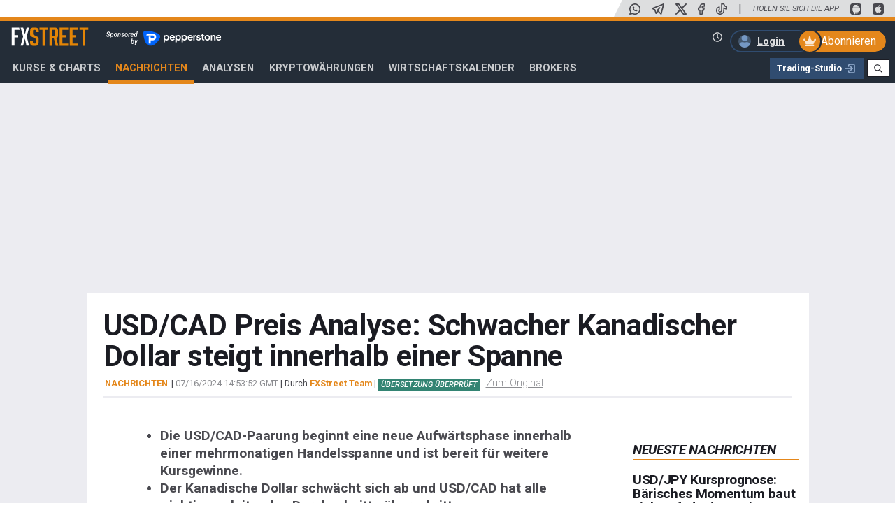

--- FILE ---
content_type: text/html; charset=utf-8
request_url: https://www.fxstreet.de.com/news/usd-cad-preis-analyse-schwacher-kanadischer-dollar-steigt-innerhalb-einer-spanne-202407161453
body_size: 73919
content:
 <!DOCTYPE html> <html lang="de" > <head> <meta http-equiv="Content-Type" content="text/html; charset=utf-8" /><script type="text/javascript">window.NREUM||(NREUM={});NREUM.info = {"beacon":"bam.nr-data.net","errorBeacon":"bam.nr-data.net","licenseKey":"c2da35057c","applicationID":"492039093","transactionName":"YQZSbUNSD0cABRBeV1hMcWphHBJSDBAHR1lRBkNcQ0UIVwRJVVUMAFIFDQYeWQRZAEkBD1IBHQEFVQMZBwBUAggGBwkJAgdUaw8JEF9dWwZvXVQdAEcRHg==","queueTime":0,"applicationTime":227,"agent":"","atts":""}</script><script type="text/javascript">(window.NREUM||(NREUM={})).init={ajax:{deny_list:["bam.nr-data.net"]},feature_flags:["soft_nav"]};(window.NREUM||(NREUM={})).loader_config={licenseKey:"c2da35057c",applicationID:"492039093",browserID:"492040380"};;/*! For license information please see nr-loader-rum-1.308.0.min.js.LICENSE.txt */
(()=>{var e,t,r={163:(e,t,r)=>{"use strict";r.d(t,{j:()=>E});var n=r(384),i=r(1741);var a=r(2555);r(860).K7.genericEvents;const s="experimental.resources",o="register",c=e=>{if(!e||"string"!=typeof e)return!1;try{document.createDocumentFragment().querySelector(e)}catch{return!1}return!0};var d=r(2614),u=r(944),l=r(8122);const f="[data-nr-mask]",g=e=>(0,l.a)(e,(()=>{const e={feature_flags:[],experimental:{allow_registered_children:!1,resources:!1},mask_selector:"*",block_selector:"[data-nr-block]",mask_input_options:{color:!1,date:!1,"datetime-local":!1,email:!1,month:!1,number:!1,range:!1,search:!1,tel:!1,text:!1,time:!1,url:!1,week:!1,textarea:!1,select:!1,password:!0}};return{ajax:{deny_list:void 0,block_internal:!0,enabled:!0,autoStart:!0},api:{get allow_registered_children(){return e.feature_flags.includes(o)||e.experimental.allow_registered_children},set allow_registered_children(t){e.experimental.allow_registered_children=t},duplicate_registered_data:!1},browser_consent_mode:{enabled:!1},distributed_tracing:{enabled:void 0,exclude_newrelic_header:void 0,cors_use_newrelic_header:void 0,cors_use_tracecontext_headers:void 0,allowed_origins:void 0},get feature_flags(){return e.feature_flags},set feature_flags(t){e.feature_flags=t},generic_events:{enabled:!0,autoStart:!0},harvest:{interval:30},jserrors:{enabled:!0,autoStart:!0},logging:{enabled:!0,autoStart:!0},metrics:{enabled:!0,autoStart:!0},obfuscate:void 0,page_action:{enabled:!0},page_view_event:{enabled:!0,autoStart:!0},page_view_timing:{enabled:!0,autoStart:!0},performance:{capture_marks:!1,capture_measures:!1,capture_detail:!0,resources:{get enabled(){return e.feature_flags.includes(s)||e.experimental.resources},set enabled(t){e.experimental.resources=t},asset_types:[],first_party_domains:[],ignore_newrelic:!0}},privacy:{cookies_enabled:!0},proxy:{assets:void 0,beacon:void 0},session:{expiresMs:d.wk,inactiveMs:d.BB},session_replay:{autoStart:!0,enabled:!1,preload:!1,sampling_rate:10,error_sampling_rate:100,collect_fonts:!1,inline_images:!1,fix_stylesheets:!0,mask_all_inputs:!0,get mask_text_selector(){return e.mask_selector},set mask_text_selector(t){c(t)?e.mask_selector="".concat(t,",").concat(f):""===t||null===t?e.mask_selector=f:(0,u.R)(5,t)},get block_class(){return"nr-block"},get ignore_class(){return"nr-ignore"},get mask_text_class(){return"nr-mask"},get block_selector(){return e.block_selector},set block_selector(t){c(t)?e.block_selector+=",".concat(t):""!==t&&(0,u.R)(6,t)},get mask_input_options(){return e.mask_input_options},set mask_input_options(t){t&&"object"==typeof t?e.mask_input_options={...t,password:!0}:(0,u.R)(7,t)}},session_trace:{enabled:!0,autoStart:!0},soft_navigations:{enabled:!0,autoStart:!0},spa:{enabled:!0,autoStart:!0},ssl:void 0,user_actions:{enabled:!0,elementAttributes:["id","className","tagName","type"]}}})());var p=r(6154),m=r(9324);let h=0;const v={buildEnv:m.F3,distMethod:m.Xs,version:m.xv,originTime:p.WN},b={consented:!1},y={appMetadata:{},get consented(){return this.session?.state?.consent||b.consented},set consented(e){b.consented=e},customTransaction:void 0,denyList:void 0,disabled:!1,harvester:void 0,isolatedBacklog:!1,isRecording:!1,loaderType:void 0,maxBytes:3e4,obfuscator:void 0,onerror:void 0,ptid:void 0,releaseIds:{},session:void 0,timeKeeper:void 0,registeredEntities:[],jsAttributesMetadata:{bytes:0},get harvestCount(){return++h}},_=e=>{const t=(0,l.a)(e,y),r=Object.keys(v).reduce((e,t)=>(e[t]={value:v[t],writable:!1,configurable:!0,enumerable:!0},e),{});return Object.defineProperties(t,r)};var w=r(5701);const x=e=>{const t=e.startsWith("http");e+="/",r.p=t?e:"https://"+e};var R=r(7836),k=r(3241);const A={accountID:void 0,trustKey:void 0,agentID:void 0,licenseKey:void 0,applicationID:void 0,xpid:void 0},S=e=>(0,l.a)(e,A),T=new Set;function E(e,t={},r,s){let{init:o,info:c,loader_config:d,runtime:u={},exposed:l=!0}=t;if(!c){const e=(0,n.pV)();o=e.init,c=e.info,d=e.loader_config}e.init=g(o||{}),e.loader_config=S(d||{}),c.jsAttributes??={},p.bv&&(c.jsAttributes.isWorker=!0),e.info=(0,a.D)(c);const f=e.init,m=[c.beacon,c.errorBeacon];T.has(e.agentIdentifier)||(f.proxy.assets&&(x(f.proxy.assets),m.push(f.proxy.assets)),f.proxy.beacon&&m.push(f.proxy.beacon),e.beacons=[...m],function(e){const t=(0,n.pV)();Object.getOwnPropertyNames(i.W.prototype).forEach(r=>{const n=i.W.prototype[r];if("function"!=typeof n||"constructor"===n)return;let a=t[r];e[r]&&!1!==e.exposed&&"micro-agent"!==e.runtime?.loaderType&&(t[r]=(...t)=>{const n=e[r](...t);return a?a(...t):n})})}(e),(0,n.US)("activatedFeatures",w.B)),u.denyList=[...f.ajax.deny_list||[],...f.ajax.block_internal?m:[]],u.ptid=e.agentIdentifier,u.loaderType=r,e.runtime=_(u),T.has(e.agentIdentifier)||(e.ee=R.ee.get(e.agentIdentifier),e.exposed=l,(0,k.W)({agentIdentifier:e.agentIdentifier,drained:!!w.B?.[e.agentIdentifier],type:"lifecycle",name:"initialize",feature:void 0,data:e.config})),T.add(e.agentIdentifier)}},384:(e,t,r)=>{"use strict";r.d(t,{NT:()=>s,US:()=>u,Zm:()=>o,bQ:()=>d,dV:()=>c,pV:()=>l});var n=r(6154),i=r(1863),a=r(1910);const s={beacon:"bam.nr-data.net",errorBeacon:"bam.nr-data.net"};function o(){return n.gm.NREUM||(n.gm.NREUM={}),void 0===n.gm.newrelic&&(n.gm.newrelic=n.gm.NREUM),n.gm.NREUM}function c(){let e=o();return e.o||(e.o={ST:n.gm.setTimeout,SI:n.gm.setImmediate||n.gm.setInterval,CT:n.gm.clearTimeout,XHR:n.gm.XMLHttpRequest,REQ:n.gm.Request,EV:n.gm.Event,PR:n.gm.Promise,MO:n.gm.MutationObserver,FETCH:n.gm.fetch,WS:n.gm.WebSocket},(0,a.i)(...Object.values(e.o))),e}function d(e,t){let r=o();r.initializedAgents??={},t.initializedAt={ms:(0,i.t)(),date:new Date},r.initializedAgents[e]=t}function u(e,t){o()[e]=t}function l(){return function(){let e=o();const t=e.info||{};e.info={beacon:s.beacon,errorBeacon:s.errorBeacon,...t}}(),function(){let e=o();const t=e.init||{};e.init={...t}}(),c(),function(){let e=o();const t=e.loader_config||{};e.loader_config={...t}}(),o()}},782:(e,t,r)=>{"use strict";r.d(t,{T:()=>n});const n=r(860).K7.pageViewTiming},860:(e,t,r)=>{"use strict";r.d(t,{$J:()=>u,K7:()=>c,P3:()=>d,XX:()=>i,Yy:()=>o,df:()=>a,qY:()=>n,v4:()=>s});const n="events",i="jserrors",a="browser/blobs",s="rum",o="browser/logs",c={ajax:"ajax",genericEvents:"generic_events",jserrors:i,logging:"logging",metrics:"metrics",pageAction:"page_action",pageViewEvent:"page_view_event",pageViewTiming:"page_view_timing",sessionReplay:"session_replay",sessionTrace:"session_trace",softNav:"soft_navigations",spa:"spa"},d={[c.pageViewEvent]:1,[c.pageViewTiming]:2,[c.metrics]:3,[c.jserrors]:4,[c.spa]:5,[c.ajax]:6,[c.sessionTrace]:7,[c.softNav]:8,[c.sessionReplay]:9,[c.logging]:10,[c.genericEvents]:11},u={[c.pageViewEvent]:s,[c.pageViewTiming]:n,[c.ajax]:n,[c.spa]:n,[c.softNav]:n,[c.metrics]:i,[c.jserrors]:i,[c.sessionTrace]:a,[c.sessionReplay]:a,[c.logging]:o,[c.genericEvents]:"ins"}},944:(e,t,r)=>{"use strict";r.d(t,{R:()=>i});var n=r(3241);function i(e,t){"function"==typeof console.debug&&(console.debug("New Relic Warning: https://github.com/newrelic/newrelic-browser-agent/blob/main/docs/warning-codes.md#".concat(e),t),(0,n.W)({agentIdentifier:null,drained:null,type:"data",name:"warn",feature:"warn",data:{code:e,secondary:t}}))}},1687:(e,t,r)=>{"use strict";r.d(t,{Ak:()=>d,Ze:()=>f,x3:()=>u});var n=r(3241),i=r(7836),a=r(3606),s=r(860),o=r(2646);const c={};function d(e,t){const r={staged:!1,priority:s.P3[t]||0};l(e),c[e].get(t)||c[e].set(t,r)}function u(e,t){e&&c[e]&&(c[e].get(t)&&c[e].delete(t),p(e,t,!1),c[e].size&&g(e))}function l(e){if(!e)throw new Error("agentIdentifier required");c[e]||(c[e]=new Map)}function f(e="",t="feature",r=!1){if(l(e),!e||!c[e].get(t)||r)return p(e,t);c[e].get(t).staged=!0,g(e)}function g(e){const t=Array.from(c[e]);t.every(([e,t])=>t.staged)&&(t.sort((e,t)=>e[1].priority-t[1].priority),t.forEach(([t])=>{c[e].delete(t),p(e,t)}))}function p(e,t,r=!0){const s=e?i.ee.get(e):i.ee,c=a.i.handlers;if(!s.aborted&&s.backlog&&c){if((0,n.W)({agentIdentifier:e,type:"lifecycle",name:"drain",feature:t}),r){const e=s.backlog[t],r=c[t];if(r){for(let t=0;e&&t<e.length;++t)m(e[t],r);Object.entries(r).forEach(([e,t])=>{Object.values(t||{}).forEach(t=>{t[0]?.on&&t[0]?.context()instanceof o.y&&t[0].on(e,t[1])})})}}s.isolatedBacklog||delete c[t],s.backlog[t]=null,s.emit("drain-"+t,[])}}function m(e,t){var r=e[1];Object.values(t[r]||{}).forEach(t=>{var r=e[0];if(t[0]===r){var n=t[1],i=e[3],a=e[2];n.apply(i,a)}})}},1738:(e,t,r)=>{"use strict";r.d(t,{U:()=>g,Y:()=>f});var n=r(3241),i=r(9908),a=r(1863),s=r(944),o=r(5701),c=r(3969),d=r(8362),u=r(860),l=r(4261);function f(e,t,r,a){const f=a||r;!f||f[e]&&f[e]!==d.d.prototype[e]||(f[e]=function(){(0,i.p)(c.xV,["API/"+e+"/called"],void 0,u.K7.metrics,r.ee),(0,n.W)({agentIdentifier:r.agentIdentifier,drained:!!o.B?.[r.agentIdentifier],type:"data",name:"api",feature:l.Pl+e,data:{}});try{return t.apply(this,arguments)}catch(e){(0,s.R)(23,e)}})}function g(e,t,r,n,s){const o=e.info;null===r?delete o.jsAttributes[t]:o.jsAttributes[t]=r,(s||null===r)&&(0,i.p)(l.Pl+n,[(0,a.t)(),t,r],void 0,"session",e.ee)}},1741:(e,t,r)=>{"use strict";r.d(t,{W:()=>a});var n=r(944),i=r(4261);class a{#e(e,...t){if(this[e]!==a.prototype[e])return this[e](...t);(0,n.R)(35,e)}addPageAction(e,t){return this.#e(i.hG,e,t)}register(e){return this.#e(i.eY,e)}recordCustomEvent(e,t){return this.#e(i.fF,e,t)}setPageViewName(e,t){return this.#e(i.Fw,e,t)}setCustomAttribute(e,t,r){return this.#e(i.cD,e,t,r)}noticeError(e,t){return this.#e(i.o5,e,t)}setUserId(e,t=!1){return this.#e(i.Dl,e,t)}setApplicationVersion(e){return this.#e(i.nb,e)}setErrorHandler(e){return this.#e(i.bt,e)}addRelease(e,t){return this.#e(i.k6,e,t)}log(e,t){return this.#e(i.$9,e,t)}start(){return this.#e(i.d3)}finished(e){return this.#e(i.BL,e)}recordReplay(){return this.#e(i.CH)}pauseReplay(){return this.#e(i.Tb)}addToTrace(e){return this.#e(i.U2,e)}setCurrentRouteName(e){return this.#e(i.PA,e)}interaction(e){return this.#e(i.dT,e)}wrapLogger(e,t,r){return this.#e(i.Wb,e,t,r)}measure(e,t){return this.#e(i.V1,e,t)}consent(e){return this.#e(i.Pv,e)}}},1863:(e,t,r)=>{"use strict";function n(){return Math.floor(performance.now())}r.d(t,{t:()=>n})},1910:(e,t,r)=>{"use strict";r.d(t,{i:()=>a});var n=r(944);const i=new Map;function a(...e){return e.every(e=>{if(i.has(e))return i.get(e);const t="function"==typeof e?e.toString():"",r=t.includes("[native code]"),a=t.includes("nrWrapper");return r||a||(0,n.R)(64,e?.name||t),i.set(e,r),r})}},2555:(e,t,r)=>{"use strict";r.d(t,{D:()=>o,f:()=>s});var n=r(384),i=r(8122);const a={beacon:n.NT.beacon,errorBeacon:n.NT.errorBeacon,licenseKey:void 0,applicationID:void 0,sa:void 0,queueTime:void 0,applicationTime:void 0,ttGuid:void 0,user:void 0,account:void 0,product:void 0,extra:void 0,jsAttributes:{},userAttributes:void 0,atts:void 0,transactionName:void 0,tNamePlain:void 0};function s(e){try{return!!e.licenseKey&&!!e.errorBeacon&&!!e.applicationID}catch(e){return!1}}const o=e=>(0,i.a)(e,a)},2614:(e,t,r)=>{"use strict";r.d(t,{BB:()=>s,H3:()=>n,g:()=>d,iL:()=>c,tS:()=>o,uh:()=>i,wk:()=>a});const n="NRBA",i="SESSION",a=144e5,s=18e5,o={STARTED:"session-started",PAUSE:"session-pause",RESET:"session-reset",RESUME:"session-resume",UPDATE:"session-update"},c={SAME_TAB:"same-tab",CROSS_TAB:"cross-tab"},d={OFF:0,FULL:1,ERROR:2}},2646:(e,t,r)=>{"use strict";r.d(t,{y:()=>n});class n{constructor(e){this.contextId=e}}},2843:(e,t,r)=>{"use strict";r.d(t,{G:()=>a,u:()=>i});var n=r(3878);function i(e,t=!1,r,i){(0,n.DD)("visibilitychange",function(){if(t)return void("hidden"===document.visibilityState&&e());e(document.visibilityState)},r,i)}function a(e,t,r){(0,n.sp)("pagehide",e,t,r)}},3241:(e,t,r)=>{"use strict";r.d(t,{W:()=>a});var n=r(6154);const i="newrelic";function a(e={}){try{n.gm.dispatchEvent(new CustomEvent(i,{detail:e}))}catch(e){}}},3606:(e,t,r)=>{"use strict";r.d(t,{i:()=>a});var n=r(9908);a.on=s;var i=a.handlers={};function a(e,t,r,a){s(a||n.d,i,e,t,r)}function s(e,t,r,i,a){a||(a="feature"),e||(e=n.d);var s=t[a]=t[a]||{};(s[r]=s[r]||[]).push([e,i])}},3878:(e,t,r)=>{"use strict";function n(e,t){return{capture:e,passive:!1,signal:t}}function i(e,t,r=!1,i){window.addEventListener(e,t,n(r,i))}function a(e,t,r=!1,i){document.addEventListener(e,t,n(r,i))}r.d(t,{DD:()=>a,jT:()=>n,sp:()=>i})},3969:(e,t,r)=>{"use strict";r.d(t,{TZ:()=>n,XG:()=>o,rs:()=>i,xV:()=>s,z_:()=>a});const n=r(860).K7.metrics,i="sm",a="cm",s="storeSupportabilityMetrics",o="storeEventMetrics"},4234:(e,t,r)=>{"use strict";r.d(t,{W:()=>a});var n=r(7836),i=r(1687);class a{constructor(e,t){this.agentIdentifier=e,this.ee=n.ee.get(e),this.featureName=t,this.blocked=!1}deregisterDrain(){(0,i.x3)(this.agentIdentifier,this.featureName)}}},4261:(e,t,r)=>{"use strict";r.d(t,{$9:()=>d,BL:()=>o,CH:()=>g,Dl:()=>_,Fw:()=>y,PA:()=>h,Pl:()=>n,Pv:()=>k,Tb:()=>l,U2:()=>a,V1:()=>R,Wb:()=>x,bt:()=>b,cD:()=>v,d3:()=>w,dT:()=>c,eY:()=>p,fF:()=>f,hG:()=>i,k6:()=>s,nb:()=>m,o5:()=>u});const n="api-",i="addPageAction",a="addToTrace",s="addRelease",o="finished",c="interaction",d="log",u="noticeError",l="pauseReplay",f="recordCustomEvent",g="recordReplay",p="register",m="setApplicationVersion",h="setCurrentRouteName",v="setCustomAttribute",b="setErrorHandler",y="setPageViewName",_="setUserId",w="start",x="wrapLogger",R="measure",k="consent"},5289:(e,t,r)=>{"use strict";r.d(t,{GG:()=>s,Qr:()=>c,sB:()=>o});var n=r(3878),i=r(6389);function a(){return"undefined"==typeof document||"complete"===document.readyState}function s(e,t){if(a())return e();const r=(0,i.J)(e),s=setInterval(()=>{a()&&(clearInterval(s),r())},500);(0,n.sp)("load",r,t)}function o(e){if(a())return e();(0,n.DD)("DOMContentLoaded",e)}function c(e){if(a())return e();(0,n.sp)("popstate",e)}},5607:(e,t,r)=>{"use strict";r.d(t,{W:()=>n});const n=(0,r(9566).bz)()},5701:(e,t,r)=>{"use strict";r.d(t,{B:()=>a,t:()=>s});var n=r(3241);const i=new Set,a={};function s(e,t){const r=t.agentIdentifier;a[r]??={},e&&"object"==typeof e&&(i.has(r)||(t.ee.emit("rumresp",[e]),a[r]=e,i.add(r),(0,n.W)({agentIdentifier:r,loaded:!0,drained:!0,type:"lifecycle",name:"load",feature:void 0,data:e})))}},6154:(e,t,r)=>{"use strict";r.d(t,{OF:()=>c,RI:()=>i,WN:()=>u,bv:()=>a,eN:()=>l,gm:()=>s,mw:()=>o,sb:()=>d});var n=r(1863);const i="undefined"!=typeof window&&!!window.document,a="undefined"!=typeof WorkerGlobalScope&&("undefined"!=typeof self&&self instanceof WorkerGlobalScope&&self.navigator instanceof WorkerNavigator||"undefined"!=typeof globalThis&&globalThis instanceof WorkerGlobalScope&&globalThis.navigator instanceof WorkerNavigator),s=i?window:"undefined"!=typeof WorkerGlobalScope&&("undefined"!=typeof self&&self instanceof WorkerGlobalScope&&self||"undefined"!=typeof globalThis&&globalThis instanceof WorkerGlobalScope&&globalThis),o=Boolean("hidden"===s?.document?.visibilityState),c=/iPad|iPhone|iPod/.test(s.navigator?.userAgent),d=c&&"undefined"==typeof SharedWorker,u=((()=>{const e=s.navigator?.userAgent?.match(/Firefox[/\s](\d+\.\d+)/);Array.isArray(e)&&e.length>=2&&e[1]})(),Date.now()-(0,n.t)()),l=()=>"undefined"!=typeof PerformanceNavigationTiming&&s?.performance?.getEntriesByType("navigation")?.[0]?.responseStart},6389:(e,t,r)=>{"use strict";function n(e,t=500,r={}){const n=r?.leading||!1;let i;return(...r)=>{n&&void 0===i&&(e.apply(this,r),i=setTimeout(()=>{i=clearTimeout(i)},t)),n||(clearTimeout(i),i=setTimeout(()=>{e.apply(this,r)},t))}}function i(e){let t=!1;return(...r)=>{t||(t=!0,e.apply(this,r))}}r.d(t,{J:()=>i,s:()=>n})},6630:(e,t,r)=>{"use strict";r.d(t,{T:()=>n});const n=r(860).K7.pageViewEvent},7699:(e,t,r)=>{"use strict";r.d(t,{It:()=>a,KC:()=>o,No:()=>i,qh:()=>s});var n=r(860);const i=16e3,a=1e6,s="SESSION_ERROR",o={[n.K7.logging]:!0,[n.K7.genericEvents]:!1,[n.K7.jserrors]:!1,[n.K7.ajax]:!1}},7836:(e,t,r)=>{"use strict";r.d(t,{P:()=>o,ee:()=>c});var n=r(384),i=r(8990),a=r(2646),s=r(5607);const o="nr@context:".concat(s.W),c=function e(t,r){var n={},s={},u={},l=!1;try{l=16===r.length&&d.initializedAgents?.[r]?.runtime.isolatedBacklog}catch(e){}var f={on:p,addEventListener:p,removeEventListener:function(e,t){var r=n[e];if(!r)return;for(var i=0;i<r.length;i++)r[i]===t&&r.splice(i,1)},emit:function(e,r,n,i,a){!1!==a&&(a=!0);if(c.aborted&&!i)return;t&&a&&t.emit(e,r,n);var o=g(n);m(e).forEach(e=>{e.apply(o,r)});var d=v()[s[e]];d&&d.push([f,e,r,o]);return o},get:h,listeners:m,context:g,buffer:function(e,t){const r=v();if(t=t||"feature",f.aborted)return;Object.entries(e||{}).forEach(([e,n])=>{s[n]=t,t in r||(r[t]=[])})},abort:function(){f._aborted=!0,Object.keys(f.backlog).forEach(e=>{delete f.backlog[e]})},isBuffering:function(e){return!!v()[s[e]]},debugId:r,backlog:l?{}:t&&"object"==typeof t.backlog?t.backlog:{},isolatedBacklog:l};return Object.defineProperty(f,"aborted",{get:()=>{let e=f._aborted||!1;return e||(t&&(e=t.aborted),e)}}),f;function g(e){return e&&e instanceof a.y?e:e?(0,i.I)(e,o,()=>new a.y(o)):new a.y(o)}function p(e,t){n[e]=m(e).concat(t)}function m(e){return n[e]||[]}function h(t){return u[t]=u[t]||e(f,t)}function v(){return f.backlog}}(void 0,"globalEE"),d=(0,n.Zm)();d.ee||(d.ee=c)},8122:(e,t,r)=>{"use strict";r.d(t,{a:()=>i});var n=r(944);function i(e,t){try{if(!e||"object"!=typeof e)return(0,n.R)(3);if(!t||"object"!=typeof t)return(0,n.R)(4);const r=Object.create(Object.getPrototypeOf(t),Object.getOwnPropertyDescriptors(t)),a=0===Object.keys(r).length?e:r;for(let s in a)if(void 0!==e[s])try{if(null===e[s]){r[s]=null;continue}Array.isArray(e[s])&&Array.isArray(t[s])?r[s]=Array.from(new Set([...e[s],...t[s]])):"object"==typeof e[s]&&"object"==typeof t[s]?r[s]=i(e[s],t[s]):r[s]=e[s]}catch(e){r[s]||(0,n.R)(1,e)}return r}catch(e){(0,n.R)(2,e)}}},8362:(e,t,r)=>{"use strict";r.d(t,{d:()=>a});var n=r(9566),i=r(1741);class a extends i.W{agentIdentifier=(0,n.LA)(16)}},8374:(e,t,r)=>{r.nc=(()=>{try{return document?.currentScript?.nonce}catch(e){}return""})()},8990:(e,t,r)=>{"use strict";r.d(t,{I:()=>i});var n=Object.prototype.hasOwnProperty;function i(e,t,r){if(n.call(e,t))return e[t];var i=r();if(Object.defineProperty&&Object.keys)try{return Object.defineProperty(e,t,{value:i,writable:!0,enumerable:!1}),i}catch(e){}return e[t]=i,i}},9324:(e,t,r)=>{"use strict";r.d(t,{F3:()=>i,Xs:()=>a,xv:()=>n});const n="1.308.0",i="PROD",a="CDN"},9566:(e,t,r)=>{"use strict";r.d(t,{LA:()=>o,bz:()=>s});var n=r(6154);const i="xxxxxxxx-xxxx-4xxx-yxxx-xxxxxxxxxxxx";function a(e,t){return e?15&e[t]:16*Math.random()|0}function s(){const e=n.gm?.crypto||n.gm?.msCrypto;let t,r=0;return e&&e.getRandomValues&&(t=e.getRandomValues(new Uint8Array(30))),i.split("").map(e=>"x"===e?a(t,r++).toString(16):"y"===e?(3&a()|8).toString(16):e).join("")}function o(e){const t=n.gm?.crypto||n.gm?.msCrypto;let r,i=0;t&&t.getRandomValues&&(r=t.getRandomValues(new Uint8Array(e)));const s=[];for(var o=0;o<e;o++)s.push(a(r,i++).toString(16));return s.join("")}},9908:(e,t,r)=>{"use strict";r.d(t,{d:()=>n,p:()=>i});var n=r(7836).ee.get("handle");function i(e,t,r,i,a){a?(a.buffer([e],i),a.emit(e,t,r)):(n.buffer([e],i),n.emit(e,t,r))}}},n={};function i(e){var t=n[e];if(void 0!==t)return t.exports;var a=n[e]={exports:{}};return r[e](a,a.exports,i),a.exports}i.m=r,i.d=(e,t)=>{for(var r in t)i.o(t,r)&&!i.o(e,r)&&Object.defineProperty(e,r,{enumerable:!0,get:t[r]})},i.f={},i.e=e=>Promise.all(Object.keys(i.f).reduce((t,r)=>(i.f[r](e,t),t),[])),i.u=e=>"nr-rum-1.308.0.min.js",i.o=(e,t)=>Object.prototype.hasOwnProperty.call(e,t),e={},t="NRBA-1.308.0.PROD:",i.l=(r,n,a,s)=>{if(e[r])e[r].push(n);else{var o,c;if(void 0!==a)for(var d=document.getElementsByTagName("script"),u=0;u<d.length;u++){var l=d[u];if(l.getAttribute("src")==r||l.getAttribute("data-webpack")==t+a){o=l;break}}if(!o){c=!0;var f={296:"sha512-+MIMDsOcckGXa1EdWHqFNv7P+JUkd5kQwCBr3KE6uCvnsBNUrdSt4a/3/L4j4TxtnaMNjHpza2/erNQbpacJQA=="};(o=document.createElement("script")).charset="utf-8",i.nc&&o.setAttribute("nonce",i.nc),o.setAttribute("data-webpack",t+a),o.src=r,0!==o.src.indexOf(window.location.origin+"/")&&(o.crossOrigin="anonymous"),f[s]&&(o.integrity=f[s])}e[r]=[n];var g=(t,n)=>{o.onerror=o.onload=null,clearTimeout(p);var i=e[r];if(delete e[r],o.parentNode&&o.parentNode.removeChild(o),i&&i.forEach(e=>e(n)),t)return t(n)},p=setTimeout(g.bind(null,void 0,{type:"timeout",target:o}),12e4);o.onerror=g.bind(null,o.onerror),o.onload=g.bind(null,o.onload),c&&document.head.appendChild(o)}},i.r=e=>{"undefined"!=typeof Symbol&&Symbol.toStringTag&&Object.defineProperty(e,Symbol.toStringTag,{value:"Module"}),Object.defineProperty(e,"__esModule",{value:!0})},i.p="https://js-agent.newrelic.com/",(()=>{var e={374:0,840:0};i.f.j=(t,r)=>{var n=i.o(e,t)?e[t]:void 0;if(0!==n)if(n)r.push(n[2]);else{var a=new Promise((r,i)=>n=e[t]=[r,i]);r.push(n[2]=a);var s=i.p+i.u(t),o=new Error;i.l(s,r=>{if(i.o(e,t)&&(0!==(n=e[t])&&(e[t]=void 0),n)){var a=r&&("load"===r.type?"missing":r.type),s=r&&r.target&&r.target.src;o.message="Loading chunk "+t+" failed: ("+a+": "+s+")",o.name="ChunkLoadError",o.type=a,o.request=s,n[1](o)}},"chunk-"+t,t)}};var t=(t,r)=>{var n,a,[s,o,c]=r,d=0;if(s.some(t=>0!==e[t])){for(n in o)i.o(o,n)&&(i.m[n]=o[n]);if(c)c(i)}for(t&&t(r);d<s.length;d++)a=s[d],i.o(e,a)&&e[a]&&e[a][0](),e[a]=0},r=self["webpackChunk:NRBA-1.308.0.PROD"]=self["webpackChunk:NRBA-1.308.0.PROD"]||[];r.forEach(t.bind(null,0)),r.push=t.bind(null,r.push.bind(r))})(),(()=>{"use strict";i(8374);var e=i(8362),t=i(860);const r=Object.values(t.K7);var n=i(163);var a=i(9908),s=i(1863),o=i(4261),c=i(1738);var d=i(1687),u=i(4234),l=i(5289),f=i(6154),g=i(944),p=i(384);const m=e=>f.RI&&!0===e?.privacy.cookies_enabled;function h(e){return!!(0,p.dV)().o.MO&&m(e)&&!0===e?.session_trace.enabled}var v=i(6389),b=i(7699);class y extends u.W{constructor(e,t){super(e.agentIdentifier,t),this.agentRef=e,this.abortHandler=void 0,this.featAggregate=void 0,this.loadedSuccessfully=void 0,this.onAggregateImported=new Promise(e=>{this.loadedSuccessfully=e}),this.deferred=Promise.resolve(),!1===e.init[this.featureName].autoStart?this.deferred=new Promise((t,r)=>{this.ee.on("manual-start-all",(0,v.J)(()=>{(0,d.Ak)(e.agentIdentifier,this.featureName),t()}))}):(0,d.Ak)(e.agentIdentifier,t)}importAggregator(e,t,r={}){if(this.featAggregate)return;const n=async()=>{let n;await this.deferred;try{if(m(e.init)){const{setupAgentSession:t}=await i.e(296).then(i.bind(i,3305));n=t(e)}}catch(e){(0,g.R)(20,e),this.ee.emit("internal-error",[e]),(0,a.p)(b.qh,[e],void 0,this.featureName,this.ee)}try{if(!this.#t(this.featureName,n,e.init))return(0,d.Ze)(this.agentIdentifier,this.featureName),void this.loadedSuccessfully(!1);const{Aggregate:i}=await t();this.featAggregate=new i(e,r),e.runtime.harvester.initializedAggregates.push(this.featAggregate),this.loadedSuccessfully(!0)}catch(e){(0,g.R)(34,e),this.abortHandler?.(),(0,d.Ze)(this.agentIdentifier,this.featureName,!0),this.loadedSuccessfully(!1),this.ee&&this.ee.abort()}};f.RI?(0,l.GG)(()=>n(),!0):n()}#t(e,r,n){if(this.blocked)return!1;switch(e){case t.K7.sessionReplay:return h(n)&&!!r;case t.K7.sessionTrace:return!!r;default:return!0}}}var _=i(6630),w=i(2614),x=i(3241);class R extends y{static featureName=_.T;constructor(e){var t;super(e,_.T),this.setupInspectionEvents(e.agentIdentifier),t=e,(0,c.Y)(o.Fw,function(e,r){"string"==typeof e&&("/"!==e.charAt(0)&&(e="/"+e),t.runtime.customTransaction=(r||"http://custom.transaction")+e,(0,a.p)(o.Pl+o.Fw,[(0,s.t)()],void 0,void 0,t.ee))},t),this.importAggregator(e,()=>i.e(296).then(i.bind(i,3943)))}setupInspectionEvents(e){const t=(t,r)=>{t&&(0,x.W)({agentIdentifier:e,timeStamp:t.timeStamp,loaded:"complete"===t.target.readyState,type:"window",name:r,data:t.target.location+""})};(0,l.sB)(e=>{t(e,"DOMContentLoaded")}),(0,l.GG)(e=>{t(e,"load")}),(0,l.Qr)(e=>{t(e,"navigate")}),this.ee.on(w.tS.UPDATE,(t,r)=>{(0,x.W)({agentIdentifier:e,type:"lifecycle",name:"session",data:r})})}}class k extends e.d{constructor(e){var t;(super(),f.gm)?(this.features={},(0,p.bQ)(this.agentIdentifier,this),this.desiredFeatures=new Set(e.features||[]),this.desiredFeatures.add(R),(0,n.j)(this,e,e.loaderType||"agent"),t=this,(0,c.Y)(o.cD,function(e,r,n=!1){if("string"==typeof e){if(["string","number","boolean"].includes(typeof r)||null===r)return(0,c.U)(t,e,r,o.cD,n);(0,g.R)(40,typeof r)}else(0,g.R)(39,typeof e)},t),function(e){(0,c.Y)(o.Dl,function(t,r=!1){if("string"!=typeof t&&null!==t)return void(0,g.R)(41,typeof t);const n=e.info.jsAttributes["enduser.id"];r&&null!=n&&n!==t?(0,a.p)(o.Pl+"setUserIdAndResetSession",[t],void 0,"session",e.ee):(0,c.U)(e,"enduser.id",t,o.Dl,!0)},e)}(this),function(e){(0,c.Y)(o.nb,function(t){if("string"==typeof t||null===t)return(0,c.U)(e,"application.version",t,o.nb,!1);(0,g.R)(42,typeof t)},e)}(this),function(e){(0,c.Y)(o.d3,function(){e.ee.emit("manual-start-all")},e)}(this),function(e){(0,c.Y)(o.Pv,function(t=!0){if("boolean"==typeof t){if((0,a.p)(o.Pl+o.Pv,[t],void 0,"session",e.ee),e.runtime.consented=t,t){const t=e.features.page_view_event;t.onAggregateImported.then(e=>{const r=t.featAggregate;e&&!r.sentRum&&r.sendRum()})}}else(0,g.R)(65,typeof t)},e)}(this),this.run()):(0,g.R)(21)}get config(){return{info:this.info,init:this.init,loader_config:this.loader_config,runtime:this.runtime}}get api(){return this}run(){try{const e=function(e){const t={};return r.forEach(r=>{t[r]=!!e[r]?.enabled}),t}(this.init),n=[...this.desiredFeatures];n.sort((e,r)=>t.P3[e.featureName]-t.P3[r.featureName]),n.forEach(r=>{if(!e[r.featureName]&&r.featureName!==t.K7.pageViewEvent)return;if(r.featureName===t.K7.spa)return void(0,g.R)(67);const n=function(e){switch(e){case t.K7.ajax:return[t.K7.jserrors];case t.K7.sessionTrace:return[t.K7.ajax,t.K7.pageViewEvent];case t.K7.sessionReplay:return[t.K7.sessionTrace];case t.K7.pageViewTiming:return[t.K7.pageViewEvent];default:return[]}}(r.featureName).filter(e=>!(e in this.features));n.length>0&&(0,g.R)(36,{targetFeature:r.featureName,missingDependencies:n}),this.features[r.featureName]=new r(this)})}catch(e){(0,g.R)(22,e);for(const e in this.features)this.features[e].abortHandler?.();const t=(0,p.Zm)();delete t.initializedAgents[this.agentIdentifier]?.features,delete this.sharedAggregator;return t.ee.get(this.agentIdentifier).abort(),!1}}}var A=i(2843),S=i(782);class T extends y{static featureName=S.T;constructor(e){super(e,S.T),f.RI&&((0,A.u)(()=>(0,a.p)("docHidden",[(0,s.t)()],void 0,S.T,this.ee),!0),(0,A.G)(()=>(0,a.p)("winPagehide",[(0,s.t)()],void 0,S.T,this.ee)),this.importAggregator(e,()=>i.e(296).then(i.bind(i,2117))))}}var E=i(3969);class I extends y{static featureName=E.TZ;constructor(e){super(e,E.TZ),f.RI&&document.addEventListener("securitypolicyviolation",e=>{(0,a.p)(E.xV,["Generic/CSPViolation/Detected"],void 0,this.featureName,this.ee)}),this.importAggregator(e,()=>i.e(296).then(i.bind(i,9623)))}}new k({features:[R,T,I],loaderType:"lite"})})()})();</script> <meta name="google-site-verification" content="xatunrX549RT_RGs4DQzzK3W7EYphAqTiZ-1akhRkEw" /> <meta name="viewport" content="initial-scale=1, maximum-scale=1" /> <meta charset="utf-8" /> <meta property="fb:app_id" content="165130350199320" /> <meta name="msapplication-TileImage" content="https://staticcontent.fxsstatic.com/website/static-html/mstile-144x144.png" /> <meta name="msapplication-TileColor" content="#00aba9" /> <!-- ATTENTION: this must be add in header --> <!-- all images must be allocated in the root of the site --> <link rel="icon" type="image/x-icon" href="https://staticcontent.fxsstatic.com/website/static-html/favicon.ico" /> <link rel="apple-touch-icon" sizes="180x180" href="https://staticcontent.fxsstatic.com/website/static-html/apple-touch-icon.png" /> <link rel="icon" type="image/png" sizes="32x32" href="https://staticcontent.fxsstatic.com/website/static-html/favicon-32x32.png" /> <link rel="icon" type="image/png" sizes="16x16" href="https://staticcontent.fxsstatic.com/website/static-html/favicon-16x16.png" /> <link rel="manifest" href="/manifest.webmanifest" /> <link rel="mask-icon" href="https://staticcontent.fxsstatic.com/website/static-html/safari-pinned-tab.svg" color="#e4871b" /> <meta name="apple-mobile-web-app-title" content="FXStreet" /> <meta name="application-name" content="FXStreet" /> <meta name="msapplication-TileColor" content="#ffffff" /> <meta name="theme-color" content="#ffffff" /> <meta name="robots" content="max-image-preview:large" /> <!--preload--> <link rel="preload" href="https://staticcontent.fxsstatic.com/website/css/fxs_post.min.css?staticContentUpdate=202601220925" as="style" onload="this.onload=null;this.rel='stylesheet'" /> <link rel="preload" media="(min-width: 320px)" href="https://staticcontent.fxsstatic.com/website/css/fxs_post320.min.css?staticContentUpdate=202601220925" as="style" onload="this.onload=null;this.rel='stylesheet'" /> <link rel="preload" media="(min-width: 375px)" href="https://staticcontent.fxsstatic.com/website/css/fxs_post375.min.css?staticContentUpdate=202601220925" as="style" onload="this.onload=null;this.rel='stylesheet'" /> <link rel="preload" media="(min-width: 420px)" href="https://staticcontent.fxsstatic.com/website/css/fxs_post420.min.css?staticContentUpdate=202601220925" as="style" onload="this.onload=null;this.rel='stylesheet'" /> <link rel="preload" media="(min-width: 680px)" href="https://staticcontent.fxsstatic.com/website/css/fxs_post680.min.css?staticContentUpdate=202601220925" as="style" onload="this.onload=null;this.rel='stylesheet'" /> <link rel="preload" media="(min-width: 768px)" href="https://staticcontent.fxsstatic.com/website/css/fxs_post768.min.css?staticContentUpdate=202601220925" as="style" onload="this.onload=null;this.rel='stylesheet'" /> <link rel="preload" media="(min-width: 920px)" href="https://staticcontent.fxsstatic.com/website/css/fxs_post920.min.css?staticContentUpdate=202601220925" as="style" onload="this.onload=null;this.rel='stylesheet'" /> <link rel="preload" media="(min-width: 1024px)" href="https://staticcontent.fxsstatic.com/website/css/fxs_post1024.min.css?staticContentUpdate=202601220925" as="style" onload="this.onload=null;this.rel='stylesheet'" /> <link rel="preload" media="(min-width: 1150px)" href="https://staticcontent.fxsstatic.com/website/css/fxs_post1150.min.css?staticContentUpdate=202601220925" as="style" onload="this.onload=null;this.rel='stylesheet'" /> <link rel="preload" media="(min-width: 1280px)" href="https://staticcontent.fxsstatic.com/website/css/fxs_post1280.min.css?staticContentUpdate=202601220925" as="style" onload="this.onload=null;this.rel='stylesheet'" /> <link rel="preload" media="(min-width: 1580px)" href="https://staticcontent.fxsstatic.com/website/css/fxs_post1580.min.css?staticContentUpdate=202601220925" as="style" onload="this.onload=null;this.rel='stylesheet'" /> <link rel="preload" href="https://staticcontent.fxsstatic.com/website-v2/js/fxs-init-mini.js?staticContentUpdate=202601220925" as="script"> <!--preload--> <link rel="preconnect" href="https://authorization.fxstreet.com" crossorigin /> <link rel="preconnect" href="https://staticcontent.fxsstatic.com" crossorigin /> <link rel="preconnect" href="https://fonts.googleapis.com" crossorigin /> <link rel="preconnect" href="https://fonts.gstatic.com" crossorigin /> <link rel="preconnect" href="https://use.fontawesome.com" crossorigin /> <link rel="preconnect" href="https://push.ttweb.net" crossorigin /> <link rel="preconnect" href="https://cdn.onesignal.com/" crossorigin /> <link rel="preconnect" href="https://kit.fontawesome.com/" crossorigin /> <link rel="preconnect" href="https://www.googletagmanager.com" crossorigin /> <link rel="preconnect" href="https://adservice.google.com" crossorigin /> <link rel="preconnect" href="https://www.google-analytics.com" crossorigin /> <link rel="preconnect" href="https://securepubads.g.doubleclick.net" crossorigin /> <link rel="preconnect" href="https://push-minor-api.fxstreet.com" crossorigin /> <link rel="preconnect" href="https://fonts.googleapis.com"> <link rel="preconnect" href="https://fonts.gstatic.com" crossorigin> <link href="https://fonts.googleapis.com/css2?family=Lato:ital,wght@0,300;0,400;0,700;0,900;1,300;1,400;1,700;1,900&family=Merriweather:ital,wght@0,300;0,400;0,700;0,900;1,300;1,400;1,700;1,900&family=Roboto:ital,wght@0,100..900;1,100..900&display=swap" rel="stylesheet"> <link href="https://staticcontent.fxsstatic.com/website/css/fxs_post.min.css?staticContentUpdate=202601220925" rel="stylesheet" /> <link media="(min-width: 320px)" href="https://staticcontent.fxsstatic.com/website/css/fxs_post320.min.css?staticContentUpdate=202601220925" rel="stylesheet" /> <link media="(min-width: 375px)" href="https://staticcontent.fxsstatic.com/website/css/fxs_post375.min.css?staticContentUpdate=202601220925" rel="stylesheet" /> <link media="(min-width: 420px)" href="https://staticcontent.fxsstatic.com/website/css/fxs_post420.min.css?staticContentUpdate=202601220925" rel="stylesheet" /> <link media="(min-width: 680px)" href="https://staticcontent.fxsstatic.com/website/css/fxs_post680.min.css?staticContentUpdate=202601220925" rel="stylesheet" /> <link media="(min-width: 768px)" href="https://staticcontent.fxsstatic.com/website/css/fxs_post768.min.css?staticContentUpdate=202601220925" rel="stylesheet" /> <link media="(min-width: 920px)" href="https://staticcontent.fxsstatic.com/website/css/fxs_post920.min.css?staticContentUpdate=202601220925" rel="stylesheet" /> <link media="(min-width: 1024px)" href="https://staticcontent.fxsstatic.com/website/css/fxs_post1024.min.css?staticContentUpdate=202601220925" rel="stylesheet" /> <link media="(min-width: 1150px)" href="https://staticcontent.fxsstatic.com/website/css/fxs_post1150.min.css?staticContentUpdate=202601220925" rel="stylesheet" /> <link media="(min-width: 1280px)" href="https://staticcontent.fxsstatic.com/website/css/fxs_post1280.min.css?staticContentUpdate=202601220925" rel="stylesheet" /> <link media="(min-width: 1580px)" href="https://staticcontent.fxsstatic.com/website/css/fxs_post1580.min.css?staticContentUpdate=202601220925" rel="stylesheet" /> <!--Non critical CSS--> <link href="https://staticcontent.fxsstatic.com/website/css/fxs_non_critical_post.min.css?staticContentUpdate=202601220925" rel="preload" as="style" onload="this.onload=null;this.rel='stylesheet'" /> <link media="(min-width: 320px)" href="https://staticcontent.fxsstatic.com/website/css/fxs_non_critical_post320.min.css?staticContentUpdate=202601220925" rel="preload" as="style" onload="this.onload=null;this.rel='stylesheet'" /> <link media="(min-width: 375px)" href="https://staticcontent.fxsstatic.com/website/css/fxs_non_critical_post375.min.css?staticContentUpdate=202601220925" rel="preload" as="style" onload="this.onload=null;this.rel='stylesheet'" /> <link media="(min-width: 420px)" href="https://staticcontent.fxsstatic.com/website/css/fxs_non_critical_post420.min.css?staticContentUpdate=202601220925" rel="preload" as="style" onload="this.onload=null;this.rel='stylesheet'" /> <link media="(min-width: 680px)" href="https://staticcontent.fxsstatic.com/website/css/fxs_non_critical_post680.min.css?staticContentUpdate=202601220925" rel="preload" as="style" onload="this.onload=null;this.rel='stylesheet'" /> <link media="(min-width: 768px)" href="https://staticcontent.fxsstatic.com/website/css/fxs_non_critical_post768.min.css?staticContentUpdate=202601220925" rel="preload" as="style" onload="this.onload=null;this.rel='stylesheet'" /> <link media="(min-width: 920px)" href="https://staticcontent.fxsstatic.com/website/css/fxs_non_critical_post920.min.css?staticContentUpdate=202601220925" rel="preload" as="style" onload="this.onload=null;this.rel='stylesheet'" /> <link media="(min-width: 1024px)" href="https://staticcontent.fxsstatic.com/website/css/fxs_non_critical_post1024.min.css?staticContentUpdate=202601220925" rel="preload" as="style" onload="this.onload=null;this.rel='stylesheet'" /> <link media="(min-width: 1150px)" href="https://staticcontent.fxsstatic.com/website/css/fxs_non_critical_post1150.min.css?staticContentUpdate=202601220925" rel="preload" as="style" onload="this.onload=null;this.rel='stylesheet'" /> <link media="(min-width: 1280px)" href="https://staticcontent.fxsstatic.com/website/css/fxs_non_critical_post1280.min.css?staticContentUpdate=202601220925" rel="preload" as="style" onload="this.onload=null;this.rel='stylesheet'" /> <link media="(min-width: 1580px)" href="https://staticcontent.fxsstatic.com/website/css/fxs_non_critical_post1580.min.css?staticContentUpdate=202601220925" rel="preload" as="style" onload="this.onload=null;this.rel='stylesheet'" /> <noscript> <link href="https://staticcontent.fxsstatic.com/website/css/fxs_non_critical_post.min.css?staticContentUpdate=202601220925" rel="stylesheet" /> <link media="(min-width: 320px)" href="https://staticcontent.fxsstatic.com/website/css/fxs_non_critical_post320.min.css?staticContentUpdate=202601220925" rel="stylesheet" /> <link media="(min-width: 375px)" href="https://staticcontent.fxsstatic.com/website/css/fxs_non_critical_post375.min.css?staticContentUpdate=202601220925" rel="stylesheet" /> <link media="(min-width: 420px)" href="https://staticcontent.fxsstatic.com/website/css/fxs_non_critical_post420.min.css?staticContentUpdate=202601220925" rel="stylesheet" /> <link media="(min-width: 680px)" href="https://staticcontent.fxsstatic.com/website/css/fxs_non_critical_post680.min.css?staticContentUpdate=202601220925" rel="stylesheet" /> <link media="(min-width: 768px)" href="https://staticcontent.fxsstatic.com/website/css/fxs_non_critical_post768.min.css?staticContentUpdate=202601220925" rel="stylesheet" /> <link media="(min-width: 920px)" href="https://staticcontent.fxsstatic.com/website/css/fxs_non_critical_post920.min.css?staticContentUpdate=202601220925" rel="stylesheet" /> <link media="(min-width: 1024px)" href="https://staticcontent.fxsstatic.com/website/css/fxs_non_critical_post1024.min.css?staticContentUpdate=202601220925" rel="stylesheet" /> <link media="(min-width: 1150px)" href="https://staticcontent.fxsstatic.com/website/css/fxs_non_critical_post1150.min.css?staticContentUpdate=202601220925" rel="stylesheet" /> <link media="(min-width: 1280px)" href="https://staticcontent.fxsstatic.com/website/css/fxs_non_critical_post1280.min.css?staticContentUpdate=202601220925" rel="stylesheet" /> <link media="(min-width: 1580px)" href="https://staticcontent.fxsstatic.com/website/css/fxs_non_critical_post1580.min.css?staticContentUpdate=202601220925" rel="stylesheet" /> </noscript> <!--Non critical CSS--> <script data-schema="Organization" type="application/ld+json">
    {"name":"FXStreet",
    "url":"http://www.fxstreet.com",
    "logo":"https://staticcontent.fxsstatic.com/website/img/fxs_logo.png",
    "sameAs":["https://www.facebook.com/FXstreet","https://twitter.com/fxstreetupdate","https://plus.google.com/+fxstreet/","https://www.youtube.com/user/fxstreetcom"],
    "@type":"Organization",
    "@context":"http://schema.org"}
</script> <script src="https://staticcontent.fxsstatic.com/website-v2/js/fxs-init-mini.js?staticContentUpdate=202601220925"></script> <script defer src="https://staticcontent.fxsstatic.com/website-v2/js/fxs-init.js?staticContentUpdate=202601220925"></script> <script type="text/javascript">
    var fxs_widget_hosts_config =    {
        "Calendar": "https://calendar.fxsstatic.com",
        "MarketTools": "https://markettools.fxsstatic.com/",
        "Post": "https://subscriptions.fxstreet.com/"
    };
</script> <script type="text/javascript">

    var fxstreetResource = '[base64]/[base64]/[base64]';
    function decodeBase64(base64) {
        const text = atob(base64);
        const length = text.length;
        const bytes = new Uint8Array(length);
        for (let i = 0; i < length; i++) {
            bytes[i] = text.charCodeAt(i);
        }
        const decoder = new TextDecoder(); // default is utf-8
        return decoder.decode(bytes);
    }
    FXStreet.Resource = JSON.parse(decodeBase64(fxstreetResource));
</script> <!-- Google Tag Manager --> <script>
    dataLayer = [{}];
</script> <script>
    (function (w, d, s, l, i) {
        w[l] = w[l] || []; w[l].push({
            'gtm.start':
                new Date().getTime(), event: 'gtm.js'
        }); var f = d.getElementsByTagName(s)[0],
            j = d.createElement(s), dl = l != 'dataLayer' ? '&l=' + l : ''; j.async = true; j.src =
            '//www.googletagmanager.com/gtm.js?id=' + i + dl; f.parentNode.insertBefore(j, f);
    })(window, document, 'script', 'dataLayer', 'GTM-PN69BN');
</script> <!-- End Google Tag Manager --> <!-- Ad-Shield  --> <script data-sdk="l/1.1.8" data-cfasync="false" src="https://html-load.com/loader.min.js" charset="UTF-8"></script> <script>(function(){function t(o,e){const r=n();return(t=function(t,n){return r[t-=388]})(o,e)}function n(){const t=["removeEventListener","type","location","_fa_","https://error-report.com/report","rtt","name","[base64]","write","display","createElement",'/loader.min.js"]',"href","now","close-error-report","startsWith","text","&url=","toString","charCodeAt","Cannot find currentScript","as_index","message","getBoundingClientRect","https://report.error-report.com/modal?eventId=","connection","length","onLine","10816410qFJOXp","querySelectorAll","20XlIXVp","reload","btoa","loader_light","value","script","hostname","3123729wWtlKa","10TItHYz","url","getComputedStyle","height","36ZBqqRj","append","style","Fallback Failed","&domain=","https://report.error-report.com/modal?eventId=&error=","as_modal_loaded","&error=","iframe","language","error","data","remove","width",'script[src*="//',"addEventListener","forEach","link,style","https://","check","POST","903370jjrHNZ","split","textContent","https://report.error-report.com/modal?eventId=&error=Vml0YWwgQVBJIGJsb2NrZWQ%3D&domain=","from","loader-check","Failed to load script: ","Script not found","as_","documentElement","map","830081QCRuLb","2490404nopxtg","toLowerCase","width: 100vw; height: 100vh; z-index: 2147483647; position: fixed; left: 0; top: 0;","searchParams","attributes","recovery","appendChild","/loader.min.js","60tuvZpw","contains","host","localStorage","setAttribute","12OGnFOz","none","concat","setItem","currentScript","617242FmeUVx","title","last_bfa_at","outerHTML","src","querySelector","5962128SCYeOj","[base64]"];return(n=function(){return t})()}(function(){const o=t,e=n();for(;;)try{if(770892===-parseInt(o(442))/1+parseInt(o(472))/2*(-parseInt(o(467))/3)+-parseInt(o(454))/4*(parseInt(o(417))/5)+-parseInt(o(421))/6*(parseInt(o(453))/7)+-parseInt(o(478))/8+-parseInt(o(416))/9*(-parseInt(o(409))/10)+-parseInt(o(407))/11*(-parseInt(o(462))/12))break;e.push(e.shift())}catch(t){e.push(e.shift())}})(),(()=>{"use strict";const n=t,o=n=>{const o=t;let e=0;for(let t=0,r=n[o(405)];t<r;t++)e=(e<<5)-e+n[o(398)](t),e|=0;return e},e=class{static[n(440)](){const t=n;var e,r;let c=arguments[t(405)]>0&&void 0!==arguments[0]?arguments[0]:t(459),a=!(arguments[t(405)]>1&&void 0!==arguments[1])||arguments[1];const i=Date[t(392)](),s=i-i%864e5,l=s-864e5,u=s+864e5,d=t(450)+o(c+"_"+s),p=t(450)+o(c+"_"+l),w=t(450)+o(c+"_"+u);return d!==p&&d!==w&&p!==w&&!(null!==(e=null!==(r=window[d])&&void 0!==r?r:window[p])&&void 0!==e?e:window[w])&&(a&&(window[d]=!0,window[p]=!0,window[w]=!0),!0)}};function r(o,e){const r=n;try{window[r(465)][r(470)](window[r(482)][r(464)]+r(483)+btoa(r(474)),Date[r(392)]()[r(397)]())}catch(t){}try{!async function(n,o){const e=r;try{if(await async function(){const n=t;try{if(await async function(){const n=t;if(!navigator[n(406)])return!0;try{await fetch(location[n(391)])}catch(t){return!0}return!1}())return!0;try{if(navigator[n(404)][n(485)]>1e3)return!0}catch(t){}return!1}catch(t){return!1}}())return;const r=await async function(n){const o=t;try{const t=new URL(o(484));t[o(457)][o(422)](o(481),o(412)),t[o(457)][o(422)](o(473),""),t[o(457)][o(422)](o(401),n),t[o(457)][o(422)](o(418),location[o(391)]);const e=await fetch(t[o(391)],{method:o(441)});return await e[o(395)]()}catch(t){return o(431)}}(n);document[e(408)](e(438))[e(437)]((t=>{const n=e;t[n(433)](),t[n(444)]=""}));let a=!1;window[e(436)](e(401),(t=>{const n=e;n(427)===t[n(432)]&&(a=!0)}));const i=document[e(389)](e(429));i[e(476)]=e(403)[e(469)](r,e(428))[e(469)](btoa(n),e(425))[e(469)](o,e(396))[e(469)](btoa(location[e(391)])),i[e(466)](e(423),e(456)),document[e(451)][e(460)](i);const s=t=>{const n=e;n(393)===t[n(432)]&&(i[n(433)](),window[n(480)](n(401),s))};window[e(436)](e(401),s);const l=()=>{const t=e,n=i[t(402)]();return t(468)!==window[t(419)](i)[t(388)]&&0!==n[t(434)]&&0!==n[t(420)]};let u=!1;const d=setInterval((()=>{if(!document[e(463)](i))return clearInterval(d);l()||u||(clearInterval(d),u=!0,c(n,o))}),1e3);setTimeout((()=>{a||u||(u=!0,c(n,o))}),3e3)}catch(t){c(n,o)}}(o,e)}catch(t){c(o,e)}}function c(t,o){const e=n;try{const n=navigator[e(430)][e(455)]()[e(394)]("ko")?decodeURIComponent(escape(atob(e(479)))):atob(e(487));confirm(n)?location[e(391)]=e(426)[e(469)](btoa(t),e(425))[e(469)](o,e(396))[e(469)](btoa(location[e(391)])):location[e(410)]()}catch(t){location[e(391)]=e(445)[e(469)](o)}}(()=>{const t=n,o=n=>t(448)[t(469)](n);let c="";try{var a,i;null===(a=document[t(471)])||void 0===a||a[t(433)]();const n=null!==(i=function(){const n=t,o=n(400)+window[n(411)](window[n(482)][n(415)]);return window[o]}())&&void 0!==i?i:0;if(!e[t(440)](t(447),!1))return;const s="html-load.com,fb.html-load.com,content-loader.com,fb.content-loader.com"[t(443)](",");c=s[0];const l=document[t(477)](t(435)[t(469)](s[n],t(390)));if(!l)throw new Error(t(449));const u=Array[t(446)](l[t(458)])[t(452)]((n=>({name:n[t(486)],value:n[t(413)]})));if(n+1<s[t(405)])return function(n,o){const e=t,r=e(400)+window[e(411)](window[e(482)][e(415)]);window[r]=o}(0,n+1),void function(n,o){const e=t;var r;const c=document[e(389)](e(414));o[e(437)]((t=>{const n=e;let{name:o,value:r}=t;return c[n(466)](o,r)})),c[e(466)](e(476),e(439)[e(469)](n,e(461))),document[e(488)](c[e(475)]);const a=null===(r=document[e(471)])||void 0===r?void 0:r[e(475)];if(!a)throw new Error(e(399));document[e(488)](a)}(s[n+1],u);r(o(t(424)),c)}catch(n){try{n=n[t(397)]()}catch(t){}r(o(n),c)}})()})();})();</script> <!-- Ad-Shield --> <script>
    window.googletag = window.googletag || { cmd: [] };

    function googleTagOnLoad() {
        window.googletag.loadedCorrectly = true;
    }

    function googleTagOnError() {
        window.googletag.loadedCorrectly = false;
    }
</script> <script async src="https://securepubads.g.doubleclick.net/tag/js/gpt.js" onload="googleTagOnLoad();" onerror="googleTagOnError();"></script> <script type="text/javascript">
    FXStreet.Global.AsyncDfp = true;

    googletag.cmd.push(function () {
        // Infinite scroll requires SRA
        googletag.pubads().enableSingleRequest();

        // Disable initial load, we will use refresh() to fetch ads.
        // Calling this function means that display() calls just
        // register the slot as ready, but do not fetch ads for it.
        googletag.pubads().disableInitialLoad();

        // Enable services
        googletag.enableServices();
    });
</script> <script async defer src="https://cdn.onesignal.com/sdks/OneSignalSDK.js"></script> <script>

    var setRandomABTest = function () {
        var cookieName = "Calendar_AB_Test";
        document.addEventListener("DOMContentLoaded", function (event) {
            var oneSignalCookie = FXStreet.Util.getCookie(cookieName);

            if (oneSignalCookie == null) {
                OneSignal.sendTags({
                    calendar_abtest: Math.floor(Math.random() * 2),
                }).then(function (tagsSent) {
                    console.log(JSON.stringify(tagsSent));
                });

                FXStreet.Util.setCookie(cookieName, 1, 365);
            }
        });
    };

    var OneSignal = window.OneSignal || [];
    var isOneSignalSupportedLanguage = false;

    if (isOneSignalSupportedLanguage) {
        var json = null;
        var categoriesList = JSON.parse(json);

        var promptsOptions = {
            slidedown: {
                prompts: [
                    {
                        type: "category",
                        autoPrompt: true,
                        text: {
                            actionMessage: "Wissen, was los ist - Sofortbenachrichtigungen zu den neuesten News und Updates.",
                            acceptButton: "Erlauben",
                            cancelButton: "Abbrechen",

                            /* CATEGORY SLIDEDOWN SPECIFIC TEXT */
                            negativeUpdateButton: "Abbrechen",
                            positiveUpdateButton: "Einstellungen speichern",
                            updateMessage: "Updaten Sie Ihre Push-Benachrichtigungen.",
                        },
                        delay: {
                            pageViews: 1,
                            timeDelay: 8
                        },
                        categories: categoriesList
                    }
                ]
            }
        };
        initOneSignal(promptsOptions);
    } else {
        initOneSignal({});
    }

    function initOneSignal(promptOptions) {
        var userId = FXStreet.Resource.UserId;
        document.addEventListener("prestitialEvent", (e) => {
            OneSignal.push(function () {
                OneSignal.init({
                    appId: "375191e5-6a0c-4c1a-998b-2741aa62d5c7",
                    notifyButton: {
                        enable: false,
                    },
                    promptOptions: promptOptions,
                }).then(() => {
                    if (FXStreet.Resource.UserInfo.IsLogged) {
                        OneSignal.setExternalUserId(userId);
                        OneSignal.sendTags({
                            "premium": window.FXStreet.Resource.UserInfo.IsPremium ? "1" : ""
                        });
                    }
                });
            });
        });
    }

    OneSignal.push(function () {
        var json = "{\r\n  \"cryptocurrencies\": \"cryptos\",\r\n  \"/rates-charts/forecast\": \"trading\",\r\n  \"/rates-charts/trading-positions\": \"trading\"\r\n}";
        var list = JSON.parse(json);

        const keys = Object.keys(list);

        for (const key of keys) {
            if (window.location.href.includes(key)) {
                OneSignal.sendTags({
                    section: list[key]
                }).then(function (tagsSent) {
                    console.log(JSON.stringify(tagsSent));
                });
            }
        }

        if (window.location.href.includes("economic-calendar")) {
            setRandomABTest();
        }
    });

    OneSignal.push(function () {
        onesignal_events = ['popoverShown', 'popoverAllowClick', 'popoverCancelClick'];

        onesignal_events.forEach(event_name =>
            OneSignal.on(event_name, function () {
                dataLayer.push({
                    'event': 'push_event',
                    'push_event_type': event_name
                });
                console.log(event_name);
            })
        );

        OneSignal.on('notificationPermissionChange', function (permissionChange) {
            dataLayer.push({
                'event': 'push_event',
                'push_event_type': permissionChange.to
            });
            console.log(permissionChange);
        });
    });

    if (FXStreet.Util.isMobileDevice()) {
        OneSignal.push(["sendTag", "mobile", "1"]);
    } else {
        OneSignal.push(["sendTag", "desktop", "1"]);
    }

    OneSignal.push(["sendTag", "site", "de"]);

</script> <link rel="alternate" type="application/atom+xml" href="https://www.fxstreet.de.com/rss/news"> <link rel="preload" href="https://staticcontent.fxsstatic.com/website/css/fxs_post_layout.min.css?staticContentUpdate=202601220925" as="style" onload="this.onload=null;this.rel='stylesheet'" /> <link rel="preload" media="(min-width: 768px)" href="https://staticcontent.fxsstatic.com/website/css/fxs_post_layout768.min.css?staticContentUpdate=202601220925" as="style" onload="this.onload=null;this.rel='stylesheet'" /> <link rel="preload" media="(min-width: 1024px)" href="https://staticcontent.fxsstatic.com/website/css/fxs_post_layout1024.min.css?staticContentUpdate=202601220925" as="style" onload="this.onload=null;this.rel='stylesheet'" /> <link rel="preload" media="(min-width: 1280px)" href="https://staticcontent.fxsstatic.com/website/css/fxs_post_layout1280.min.css?staticContentUpdate=202601220925" as="style" onload="this.onload=null;this.rel='stylesheet'" /> <link rel="preload" media="(min-width: 1580px)" href="https://staticcontent.fxsstatic.com/website/css/fxs_post_layout1580.min.css?staticContentUpdate=202601220925" as="style" onload="this.onload=null;this.rel='stylesheet'" /> <link href="https://staticcontent.fxsstatic.com/website/css/fxs_post_layout.min.css?staticContentUpdate=202601220925" rel="stylesheet" /> <link media="(min-width: 768px)" href="https://staticcontent.fxsstatic.com/website/css/fxs_post_layout768.min.css?staticContentUpdate=202601220925" rel="stylesheet" /> <link media="(min-width: 1024px)" href="https://staticcontent.fxsstatic.com/website/css/fxs_post_layout1024.min.css?staticContentUpdate=202601220925" rel="stylesheet" /> <link media="(min-width: 1280px)" href="https://staticcontent.fxsstatic.com/website/css/fxs_post_layout1280.min.css?staticContentUpdate=202601220925" rel="stylesheet" /> <link media="(min-width: 1580px)" href="https://staticcontent.fxsstatic.com/website/css/fxs_post_layout1580.min.css?staticContentUpdate=202601220925" rel="stylesheet" /> <script type="text/javascript">var sf_appPath='/';</script> <title>
	USD/CAD Preis Analyse: Schwacher Kanadischer Dollar steigt innerhalb einer Spanne
</title><meta name="Generator" content="Sitefinity 11.0.6732.0 PE" /><meta property="og:site_name" content="FXStreet" /><meta property="og:type" content="website" /><meta property="og:title" content="USD/CAD Preis Analyse: Schwacher Kanadischer Dollar steigt innerhalb einer Spanne" /><meta property="og:url" content="https://www.fxstreet.de.com/news/usd-cad-preis-analyse-schwacher-kanadischer-dollar-steigt-innerhalb-einer-spanne-202407161453" /><meta property="og:image" content="https://editorial.fxstreet.com/images/Markets/Currencies/Majors/USDCAD/canadian-currency-4020670_Large.jpg" /><meta name="twitter:card" content="summary_large_image" /><meta name="twitter:site" content="@FXStreetUpdate" /><meta name="twitter:title" content="USD/CAD Preis Analyse: Schwacher Kanadischer Dollar steigt innerhalb einer Spanne" /><meta name="twitter:url" content="https://www.fxstreet.de.com/news/usd-cad-preis-analyse-schwacher-kanadischer-dollar-steigt-innerhalb-einer-spanne-202407161453" /><meta name="twitter:description" content=" 
Die USD/CAD-Paarung scheint eine Aufwärtsbewegung innerhalb der seit Mai bestehenden Handelsspanne zu beginnen. " /><meta name="twitter:image" content="https://editorial.fxstreet.com/images/Markets/Currencies/Majors/USDCAD/canadian-currency-4020670_Large.jpg" /><meta property="article:published_time" content="2024-07-16T14:53:52.0000000Z" /><link href="https://www.fxstreet.de.com/news/usd-cad-preis-analyse-schwacher-kanadischer-dollar-steigt-innerhalb-einer-spanne-202407161453" rel="canonical" /><meta name="lang" content="de" /><script data-schema='WebPage' type='application/ld+json'>{"url":"https://www.fxstreet.de.com/news/usd-cad-preis-analyse-schwacher-kanadischer-dollar-steigt-innerhalb-einer-spanne-202407161453","@type":"WebPage","@context":"http://schema.org"}</script><link href="https://www.fxstreet.de.com/amp/news/usd-cad-preis-analyse-schwacher-kanadischer-dollar-steigt-innerhalb-einer-spanne-202407161453" rel="amphtml" /><meta name="description" content=" 
Die USD/CAD-Paarung scheint eine Aufwärtsbewegung innerhalb der seit Mai bestehenden Handelsspanne zu beginnen. " /><meta name="keywords" content="USDCAD, Technical Analysis, TechnischeAnalyse" /></head> <body class="cbp-spmenu-push fxs_has_sponsor 
"> <!-- Google Tag Manager --> <noscript> <iframe src="//www.googletagmanager.com/ns.html?id=GTM-PN69BN"
                height="0" width="0" style="display:none;visibility:hidden"></iframe> </noscript> <script>
        if (generatePopup) {
            generatePopup(["/info/contest","/brokers","/company","/signals","/info/premium","/t/info/premium","/t/landing","/account"]);
        }
    </script> <!-- End Google Tag Manager --> <script>
    FXStreet.Resource.UserInfo = {"Id":"00000000-0000-0000-0000-000000000000","IsLogged":false,"IsPremium":false,"Email":"","EmailEncrypted":"","Phone":"","FirstName":"","CountryCode":"US","TimezoneOffsetMinutes":0,"EmailConfirmed":false,"Token":null,"PremiumExpirationDate":null,"NameInitial":null};
    </script> <a id="" class="fxs_skip" href="#fxs_content">Zum Hauptinhalt</a> <script>
            FXStreet.Util.createObjectFromBase64String("HotTopicsBar", 'eyJIYXNJdGVtcyI6ZmFsc2V9');
    </script> <div id="fxs-sponsorBroker-topBanner" class="fxs_header_sponsor"></div> <div class="fxs_mediaHeader_bar fxs_hidden_s"> <div class="fxs_mediaHeader_content"> <span class="fxs_mediaHeader_icon"></span> <div class="fxs_mediaHeader_items"> <ul class="fxs_mediaHeader_social"> <li> <a 
                           rel="nofollow noopener noreferrer" 
                           href="https://whatsapp.com/channel/0029VaDGsU90lwgjJ5Sh8Y45" 
                           target="_blank" 
                           title="WhatsApp"
                           data-gtmid="conversion-followus-WhatsApp" 
                           data-ga4event-clk-name="follow-us" 
                           data-ga4event-network="WhatsApp"
                           > <svg width="16.006" height="16" fill="none" stroke="currentColor" stroke-linecap="round" stroke-linejoin="round" stroke-width="2" version="1.1" viewBox="0 0 16.006 16" xmlns="http://www.w3.org/2000/svg"><path d="m-1.9318-1.9519h24v24h-24z" fill="none" stroke="none"/><path d="m0.85183 15.19 1.3158-3.0304a7.1773 7.1773 0 1 1 2.7114 2.3127l-4.0273 0.71773" stroke-width="1.595"/><path d="m5.6367 6.4182a0.39874 0.39874 0 0 0 0.79748 0v-0.79748a0.39874 0.39874 0 0 0-0.79748 0v0.79748a3.9874 3.9874 0 0 0 3.9874 3.9874h0.79748a0.39874 0.39874 0 0 0 0-0.79748h-0.79748a0.39874 0.39874 0 0 0 0 0.79748" stroke-width="1.595"/></svg> </a> </li> <li> <a 
                           rel="nofollow noopener noreferrer" 
                           href="https://t.me/fxstreetforexde" 
                           target="_blank" 
                           title="Telegram"
                           data-gtmid="conversion-followus-Telegram" 
                           data-ga4event-clk-name="follow-us" 
                           data-ga4event-network="Telegram"
                           > <svg width="17.778" height="16" fill="none" stroke="currentColor" stroke-linecap="round" stroke-linejoin="round" stroke-width="2" version="1.1" viewBox="0 0 17.778 16" xmlns="http://www.w3.org/2000/svg"><path d="m-2.0001-3.0001h24v24h-24z" fill="none" stroke="none"/><path d="m11.556 6.2222-3.5556 3.5556 5.3334 5.3334 3.5556-14.222-16 6.2223 3.5556 1.7778 1.7778 5.3334 2.6667-3.5556" stroke-width="1.7778"/></svg> </a> </li> <li> <a 
                           rel="nofollow noopener noreferrer" 
                           href="https://twitter.com/FXStreetnewsde" 
                           target="_blank" 
                           title="Twitter"
                           data-gtmid="conversion-followus-Twitter" 
                           data-ga4event-clk-name="follow-us" 
                           data-ga4event-network="Twitter"
                           > <svg width="16" height="16" fill="none" stroke="currentColor" stroke-linecap="round" stroke-linejoin="round" stroke-width="2" version="1.1" viewBox="0 0 16 16" xmlns="http://www.w3.org/2000/svg"><path d="m-3-3h24v24h-24z" fill="none" stroke="none"/><path d="m0.88889 0.88889 10.429 14.222h3.7929l-10.429-14.222z" stroke-width="1.7778"/><path d="m0.88889 15.111 6.016-6.016m2.1867-2.1867 6.0196-6.0196" stroke-width="1.7778"/></svg> </a> </li> <li> <a 
                           rel="nofollow noopener noreferrer" 
                           href="https://www.facebook.com/FXStreet.Deutschland" 
                           target="_blank" 
                           title="Facebook"
                           data-gtmid="conversion-followus-Facebook" 
                           data-ga4event-clk-name="follow-us" 
                           data-ga4event-network="Facebook"
                           > <svg width="10.4" height="16" fill="none" stroke="currentColor" stroke-linecap="round" stroke-linejoin="round" stroke-width="2" version="1.1" viewBox="0 0 10.4 16" xmlns="http://www.w3.org/2000/svg"><path d="m-6-2h24v24h-24z" fill="none" stroke="none"/><path d="m0.8 6.4v3.2h2.4v5.6h3.2v-5.6h2.4l0.8-3.2h-3.2v-1.6a0.8 0.8 0 0 1 0.8-0.8h2.4v-3.2h-2.4a4 4 0 0 0-4 4v1.6h-2.4" stroke-width="1.6"/></svg> </a> </li> <li> <a 
                           rel="nofollow noopener noreferrer" 
                           href="https://www.tiktok.com/@fxstreet.com" 
                           target="_blank" 
                           title="TikTok"
                           data-gtmid="conversion-followus-TikTok" 
                           data-ga4event-clk-name="follow-us" 
                           data-ga4event-network="TikTok"
                           > <svg width="15.985" height="16" fill="none" stroke="currentColor" stroke-linecap="round" stroke-linejoin="round" stroke-width="2" version="1.1" viewBox="0 0 15.985 16" xmlns="http://www.w3.org/2000/svg"><path d="m-2.0366-2h24v24h-24z" fill="none" stroke="none"/><path d="m15.184 4.7377v3.23a7.9653 7.9653 0 0 1-4.0035-1.5622v3.6031a5.2045 5.2045 0 1 1-6.4056-5.0652v3.4638a2.0017 2.0017 0 1 0 3.2028 1.6014v-9.208h3.2693a4.8082 4.8082 0 0 0 3.937 3.937z" stroke-width="1.6014"/></svg> </a> </li> <li>|</li> <li class="fxs_sectionTitle_header">Holen Sie sich die App</li> <li> <a href="https://play.google.com/store/apps/details?id=com.fxstreet.forexnews"> <i class="fxs_google_play"></i> </a> </li> <li> <a href="https://apps.apple.com/app/id636453976"> <i class="fxs_app_store_ios"></i> </a> </li> </ul> </div> </div> </div> <header class="fxs_bgHeader top"> <div id="fxs_socialLogo_header" class="fxs_topHeader_inner fxs_flexbox_justify_between_items_center"> <div class="fxs_flexbox_gap_24_items_center"> <div> <button type="button" id="fxs_showLeftPush" class="fxs_show_navmenu"> <span class="fxs_menu_txt">MENU</span> <svg xmlns="http://www.w3.org/2000/svg" width="24" height="24" viewBox="0 0 24 24" fill="none" stroke="currentColor" stroke-linecap="round" stroke-linejoin="round" stroke-width="3"> <path d="M4 6l16 0"></path> <path d="M4 12l16 0"></path> <path d="M4 18l16 0"></path> </svg> <svg xmlns="http://www.w3.org/2000/svg" width="24" height="24" viewBox="0 0 352 512" fill="currentColor" stroke="currentColor" stroke-linecap="round" stroke-linejoin="round" stroke-width="3"><path d="M242.7 256l100.1-100.1c12.3-12.3 12.3-32.2 0-44.5l-22.2-22.2c-12.3-12.3-32.2-12.3-44.5 0L176 189.3 75.9 89.2c-12.3-12.3-32.2-12.3-44.5 0L9.2 111.5c-12.3 12.3-12.3 32.2 0 44.5L109.3 256 9.2 356.1c-12.3 12.3-12.3 32.2 0 44.5l22.2 22.2c12.3 12.3 32.2 12.3 44.5 0L176 322.7l100.1 100.1c12.3 12.3 32.2 12.3 44.5 0l22.2-22.2c12.3-12.3 12.3-32.2 0-44.5L242.7 256z" /></svg> <span class="fxs_skip">Navigation zeigen</span> </button> <a class="fxs_logo" href="/" title="FXStreet">FXStreet</a> </div> <div id="fxs-sponsorBroker-topBanner-full"></div> </div> <div class="fxs_flexbox_gap_16_items_center fxs_paddingHalf_right"> <div class="fxs_site_clock fxs_btn_group" id="fxs-timezone"></div> <div id="fxs-usermenu" class="fxs_user_menu"></div> </div> <!-- /Main-nav --> </div> </header> <header class="fxs_bgHeader bottom"> <div class="fxs_bottomHeader_inner  fxs_flexbox_justify_between_items_center"> <div class="fxs_flexbox_items_center_gap_8"> <div class="fxs_reduced_logo_zone"> <a id="fxs_logo_reduced" class="fxs_logo_reduced fxs_inline_flexbox" href="/" title="FXStreet">
                        FXStreet - The forex market
                    </a> <div id="fxs-sponsorBroker-topBanner-reduced"></div> </div> <div id="fxs_it_horizontalMenu"> <nav class="fxs_nav_menu fxs_main_nav" role="navigation"> <ul> <li fxs-section-entry> <a fxs-desktop-menu-entry id="RATES_CHARTS_SECTION" class="fxs_nav_main_menu_desktop " href="/rates-charts" >KURSE &amp; CHARTS</a> <div class="fxs_nav_itemsContainer fxs_hideElements" > <div class="fxs_bottomHeader_inner"> <div class="fxs_subNav_rates"> <div class="fxs_navItemsBox"> <ul class="fxs_subNav_col_2 fxs_list_unstyled"> <li> <svg width="8" fill="#e4871b" class="fas fa-angle-right" aria-hidden="true" xmlns="http://www.w3.org/2000/svg" viewBox="0 0 256 512"><path d="M224.3 273l-136 136c-9.4 9.4-24.6 9.4-33.9 0l-22.6-22.6c-9.4-9.4-9.4-24.6 0-33.9l96.4-96.4-96.4-96.4c-9.4-9.4-9.4-24.6 0-33.9L54.3 103c9.4-9.4 24.6-9.4 33.9 0l136 136c9.5 9.4 9.5 24.6 .1 34z"/></svg> <a fxs-desktop-menu-item-entry href="/rates-charts/chart"  >Live Chart</a> </li> <li> <svg width="8" fill="#e4871b" class="fas fa-angle-right" aria-hidden="true" xmlns="http://www.w3.org/2000/svg" viewBox="0 0 256 512"><path d="M224.3 273l-136 136c-9.4 9.4-24.6 9.4-33.9 0l-22.6-22.6c-9.4-9.4-9.4-24.6 0-33.9l96.4-96.4-96.4-96.4c-9.4-9.4-9.4-24.6 0-33.9L54.3 103c9.4-9.4 24.6-9.4 33.9 0l136 136c9.5 9.4 9.5 24.6 .1 34z"/></svg> <a fxs-desktop-menu-item-entry href="/rates-charts/rates"  >Kurs &#220;bersicht</a> </li> <li> <svg width="8" fill="#e4871b" class="fas fa-angle-right" aria-hidden="true" xmlns="http://www.w3.org/2000/svg" viewBox="0 0 256 512"><path d="M224.3 273l-136 136c-9.4 9.4-24.6 9.4-33.9 0l-22.6-22.6c-9.4-9.4-9.4-24.6 0-33.9l96.4-96.4-96.4-96.4c-9.4-9.4-9.4-24.6 0-33.9L54.3 103c9.4-9.4 24.6-9.4 33.9 0l136 136c9.5 9.4 9.5 24.6 .1 34z"/></svg> <a fxs-desktop-menu-item-entry href="/rates-charts/forecast"  >Prognose Umfrage</a> </li> <li> <svg width="8" fill="#e4871b" class="fas fa-angle-right" aria-hidden="true" xmlns="http://www.w3.org/2000/svg" viewBox="0 0 256 512"><path d="M224.3 273l-136 136c-9.4 9.4-24.6 9.4-33.9 0l-22.6-22.6c-9.4-9.4-9.4-24.6 0-33.9l96.4-96.4-96.4-96.4c-9.4-9.4-9.4-24.6 0-33.9L54.3 103c9.4-9.4 24.6-9.4 33.9 0l136 136c9.5 9.4 9.5 24.6 .1 34z"/></svg> <a fxs-desktop-menu-item-entry href="/rates-charts/indicators/technical-levels"  >Forex Technische Ebenen</a> </li> <li> <svg width="8" fill="#e4871b" class="fas fa-angle-right" aria-hidden="true" xmlns="http://www.w3.org/2000/svg" viewBox="0 0 256 512"><path d="M224.3 273l-136 136c-9.4 9.4-24.6 9.4-33.9 0l-22.6-22.6c-9.4-9.4-9.4-24.6 0-33.9l96.4-96.4-96.4-96.4c-9.4-9.4-9.4-24.6 0-33.9L54.3 103c9.4-9.4 24.6-9.4 33.9 0l136 136c9.5 9.4 9.5 24.6 .1 34z"/></svg> <a fxs-desktop-menu-item-entry href="/rates-charts/indicators"  >Forex Indikator Confluences</a> </li> </ul> </div> <div class="fxs_navItemsBox"> <ul class="fxs_subNav_col_3 fxs_list_unstyled"> <li> <svg width="8" fill="#e4871b" class="fas fa-angle-right" aria-hidden="true" xmlns="http://www.w3.org/2000/svg" viewBox="0 0 256 512"><path d="M224.3 273l-136 136c-9.4 9.4-24.6 9.4-33.9 0l-22.6-22.6c-9.4-9.4-9.4-24.6 0-33.9l96.4-96.4-96.4-96.4c-9.4-9.4-9.4-24.6 0-33.9L54.3 103c9.4-9.4 24.6-9.4 33.9 0l136 136c9.5 9.4 9.5 24.6 .1 34z"/></svg> <a fxs-desktop-menu-item-entry href="/rates-charts/eurusd"  >EUR/USD</a> </li> <li> <svg width="8" fill="#e4871b" class="fas fa-angle-right" aria-hidden="true" xmlns="http://www.w3.org/2000/svg" viewBox="0 0 256 512"><path d="M224.3 273l-136 136c-9.4 9.4-24.6 9.4-33.9 0l-22.6-22.6c-9.4-9.4-9.4-24.6 0-33.9l96.4-96.4-96.4-96.4c-9.4-9.4-9.4-24.6 0-33.9L54.3 103c9.4-9.4 24.6-9.4 33.9 0l136 136c9.5 9.4 9.5 24.6 .1 34z"/></svg> <a fxs-desktop-menu-item-entry href="/rates-charts/gbpusd"  >GBP/USD</a> </li> <li> <svg width="8" fill="#e4871b" class="fas fa-angle-right" aria-hidden="true" xmlns="http://www.w3.org/2000/svg" viewBox="0 0 256 512"><path d="M224.3 273l-136 136c-9.4 9.4-24.6 9.4-33.9 0l-22.6-22.6c-9.4-9.4-9.4-24.6 0-33.9l96.4-96.4-96.4-96.4c-9.4-9.4-9.4-24.6 0-33.9L54.3 103c9.4-9.4 24.6-9.4 33.9 0l136 136c9.5 9.4 9.5 24.6 .1 34z"/></svg> <a fxs-desktop-menu-item-entry href="/rates-charts/usdjpy"  >USD/JPY</a> </li> <li> <svg width="8" fill="#e4871b" class="fas fa-angle-right" aria-hidden="true" xmlns="http://www.w3.org/2000/svg" viewBox="0 0 256 512"><path d="M224.3 273l-136 136c-9.4 9.4-24.6 9.4-33.9 0l-22.6-22.6c-9.4-9.4-9.4-24.6 0-33.9l96.4-96.4-96.4-96.4c-9.4-9.4-9.4-24.6 0-33.9L54.3 103c9.4-9.4 24.6-9.4 33.9 0l136 136c9.5 9.4 9.5 24.6 .1 34z"/></svg> <a fxs-desktop-menu-item-entry href="/rates-charts/audusd"  >AUD/USD</a> </li> <li> <svg width="8" fill="#e4871b" class="fas fa-angle-right" aria-hidden="true" xmlns="http://www.w3.org/2000/svg" viewBox="0 0 256 512"><path d="M224.3 273l-136 136c-9.4 9.4-24.6 9.4-33.9 0l-22.6-22.6c-9.4-9.4-9.4-24.6 0-33.9l96.4-96.4-96.4-96.4c-9.4-9.4-9.4-24.6 0-33.9L54.3 103c9.4-9.4 24.6-9.4 33.9 0l136 136c9.5 9.4 9.5 24.6 .1 34z"/></svg> <a fxs-desktop-menu-item-entry href="/rates-charts/nzdusd"  >NZD/USD</a> </li> <li> <svg width="8" fill="#e4871b" class="fas fa-angle-right" aria-hidden="true" xmlns="http://www.w3.org/2000/svg" viewBox="0 0 256 512"><path d="M224.3 273l-136 136c-9.4 9.4-24.6 9.4-33.9 0l-22.6-22.6c-9.4-9.4-9.4-24.6 0-33.9l96.4-96.4-96.4-96.4c-9.4-9.4-9.4-24.6 0-33.9L54.3 103c9.4-9.4 24.6-9.4 33.9 0l136 136c9.5 9.4 9.5 24.6 .1 34z"/></svg> <a fxs-desktop-menu-item-entry href="/rates-charts/usdcad"  >USD/CAD</a> </li> <li> <svg width="8" fill="#e4871b" class="fas fa-angle-right" aria-hidden="true" xmlns="http://www.w3.org/2000/svg" viewBox="0 0 256 512"><path d="M224.3 273l-136 136c-9.4 9.4-24.6 9.4-33.9 0l-22.6-22.6c-9.4-9.4-9.4-24.6 0-33.9l96.4-96.4-96.4-96.4c-9.4-9.4-9.4-24.6 0-33.9L54.3 103c9.4-9.4 24.6-9.4 33.9 0l136 136c9.5 9.4 9.5 24.6 .1 34z"/></svg> <a fxs-desktop-menu-item-entry href="/rates-charts/gbpjpy"  >GBP/JPY</a> </li> <li> <svg width="8" fill="#e4871b" class="fas fa-angle-right" aria-hidden="true" xmlns="http://www.w3.org/2000/svg" viewBox="0 0 256 512"><path d="M224.3 273l-136 136c-9.4 9.4-24.6 9.4-33.9 0l-22.6-22.6c-9.4-9.4-9.4-24.6 0-33.9l96.4-96.4-96.4-96.4c-9.4-9.4-9.4-24.6 0-33.9L54.3 103c9.4-9.4 24.6-9.4 33.9 0l136 136c9.5 9.4 9.5 24.6 .1 34z"/></svg> <a fxs-desktop-menu-item-entry href="/rates-charts/eurjpy"  >EUR/JPY</a> </li> <li> <svg width="8" fill="#e4871b" class="fas fa-angle-right" aria-hidden="true" xmlns="http://www.w3.org/2000/svg" viewBox="0 0 256 512"><path d="M224.3 273l-136 136c-9.4 9.4-24.6 9.4-33.9 0l-22.6-22.6c-9.4-9.4-9.4-24.6 0-33.9l96.4-96.4-96.4-96.4c-9.4-9.4-9.4-24.6 0-33.9L54.3 103c9.4-9.4 24.6-9.4 33.9 0l136 136c9.5 9.4 9.5 24.6 .1 34z"/></svg> <a fxs-desktop-menu-item-entry href="/rates-charts/dollarindexspot"  >Dollar Index</a> </li> <li> <svg width="8" fill="#e4871b" class="fas fa-angle-right" aria-hidden="true" xmlns="http://www.w3.org/2000/svg" viewBox="0 0 256 512"><path d="M224.3 273l-136 136c-9.4 9.4-24.6 9.4-33.9 0l-22.6-22.6c-9.4-9.4-9.4-24.6 0-33.9l96.4-96.4-96.4-96.4c-9.4-9.4-9.4-24.6 0-33.9L54.3 103c9.4-9.4 24.6-9.4 33.9 0l136 136c9.5 9.4 9.5 24.6 .1 34z"/></svg> <a fxs-desktop-menu-item-entry href="/rates-charts/xauusd"  >Gold</a> </li> <li> <svg width="8" fill="#e4871b" class="fas fa-angle-right" aria-hidden="true" xmlns="http://www.w3.org/2000/svg" viewBox="0 0 256 512"><path d="M224.3 273l-136 136c-9.4 9.4-24.6 9.4-33.9 0l-22.6-22.6c-9.4-9.4-9.4-24.6 0-33.9l96.4-96.4-96.4-96.4c-9.4-9.4-9.4-24.6 0-33.9L54.3 103c9.4-9.4 24.6-9.4 33.9 0l136 136c9.5 9.4 9.5 24.6 .1 34z"/></svg> <a fxs-desktop-menu-item-entry href="/rates-charts/westtexasintermediate"  >&#214;l</a> </li> <li> <svg width="8" fill="#e4871b" class="fas fa-angle-right" aria-hidden="true" xmlns="http://www.w3.org/2000/svg" viewBox="0 0 256 512"><path d="M224.3 273l-136 136c-9.4 9.4-24.6 9.4-33.9 0l-22.6-22.6c-9.4-9.4-9.4-24.6 0-33.9l96.4-96.4-96.4-96.4c-9.4-9.4-9.4-24.6 0-33.9L54.3 103c9.4-9.4 24.6-9.4 33.9 0l136 136c9.5 9.4 9.5 24.6 .1 34z"/></svg> <a fxs-desktop-menu-item-entry href="/rates-charts/sp500"  >SP500</a> </li> </ul> </div> </div> </div> </div> </li> <li fxs-section-entry> <a fxs-desktop-menu-entry id="NEWS_SECTION" class="fxs_nav_main_menu_desktop " href="/news" >Nachrichten</a> <div class="fxs_nav_itemsContainer fxs_hideElements" > <div class="fxs_bottomHeader_inner"> <div class="fxs_subNav_rates"> <div class="fxs_navItemsBox"> <ul class="fxs_subNav_col_1 fxs_list_unstyled"> <li> <svg width="8" fill="#e4871b" class="fas fa-angle-right" aria-hidden="true" xmlns="http://www.w3.org/2000/svg" viewBox="0 0 256 512"><path d="M224.3 273l-136 136c-9.4 9.4-24.6 9.4-33.9 0l-22.6-22.6c-9.4-9.4-9.4-24.6 0-33.9l96.4-96.4-96.4-96.4c-9.4-9.4-9.4-24.6 0-33.9L54.3 103c9.4-9.4 24.6-9.4 33.9 0l136 136c9.5 9.4 9.5 24.6 .1 34z"/></svg> <a fxs-desktop-menu-item-entry href="/news"  >Neueste Nachrichten</a> </li> <li> <svg width="8" fill="#e4871b" class="fas fa-angle-right" aria-hidden="true" xmlns="http://www.w3.org/2000/svg" viewBox="0 0 256 512"><path d="M224.3 273l-136 136c-9.4 9.4-24.6 9.4-33.9 0l-22.6-22.6c-9.4-9.4-9.4-24.6 0-33.9l96.4-96.4-96.4-96.4c-9.4-9.4-9.4-24.6 0-33.9L54.3 103c9.4-9.4 24.6-9.4 33.9 0l136 136c9.5 9.4 9.5 24.6 .1 34z"/></svg> <a fxs-desktop-menu-item-entry href="/news?Category=Nachrichten&amp;dFR%5BTags%5D%5B0%5D=Banken"  >Banken Research</a> </li> </ul> </div> <div class="fxs_navItemsBox"> <ul class="fxs_subNav_col_4 fxs_list_unstyled"> <li> <svg width="8" fill="#e4871b" class="fas fa-angle-right" aria-hidden="true" xmlns="http://www.w3.org/2000/svg" viewBox="0 0 256 512"><path d="M224.3 273l-136 136c-9.4 9.4-24.6 9.4-33.9 0l-22.6-22.6c-9.4-9.4-9.4-24.6 0-33.9l96.4-96.4-96.4-96.4c-9.4-9.4-9.4-24.6 0-33.9L54.3 103c9.4-9.4 24.6-9.4 33.9 0l136 136c9.5 9.4 9.5 24.6 .1 34z"/></svg> <a fxs-desktop-menu-item-entry href="/news?Category=Nachrichten&amp;dFR%5BTags%5D%5B0%5D=EURUSD"  >EUR/USD</a> </li> <li> <svg width="8" fill="#e4871b" class="fas fa-angle-right" aria-hidden="true" xmlns="http://www.w3.org/2000/svg" viewBox="0 0 256 512"><path d="M224.3 273l-136 136c-9.4 9.4-24.6 9.4-33.9 0l-22.6-22.6c-9.4-9.4-9.4-24.6 0-33.9l96.4-96.4-96.4-96.4c-9.4-9.4-9.4-24.6 0-33.9L54.3 103c9.4-9.4 24.6-9.4 33.9 0l136 136c9.5 9.4 9.5 24.6 .1 34z"/></svg> <a fxs-desktop-menu-item-entry href="/news?Category=Nachrichten&amp;dFR%5BTags%5D%5B0%5D=GBPUSD"  >GBP/USD</a> </li> <li> <svg width="8" fill="#e4871b" class="fas fa-angle-right" aria-hidden="true" xmlns="http://www.w3.org/2000/svg" viewBox="0 0 256 512"><path d="M224.3 273l-136 136c-9.4 9.4-24.6 9.4-33.9 0l-22.6-22.6c-9.4-9.4-9.4-24.6 0-33.9l96.4-96.4-96.4-96.4c-9.4-9.4-9.4-24.6 0-33.9L54.3 103c9.4-9.4 24.6-9.4 33.9 0l136 136c9.5 9.4 9.5 24.6 .1 34z"/></svg> <a fxs-desktop-menu-item-entry href="/news?Category=Nachrichten&amp;dFR%5BTags%5D%5B0%5D=USDJPY"  >USD/JPY</a> </li> <li> <svg width="8" fill="#e4871b" class="fas fa-angle-right" aria-hidden="true" xmlns="http://www.w3.org/2000/svg" viewBox="0 0 256 512"><path d="M224.3 273l-136 136c-9.4 9.4-24.6 9.4-33.9 0l-22.6-22.6c-9.4-9.4-9.4-24.6 0-33.9l96.4-96.4-96.4-96.4c-9.4-9.4-9.4-24.6 0-33.9L54.3 103c9.4-9.4 24.6-9.4 33.9 0l136 136c9.5 9.4 9.5 24.6 .1 34z"/></svg> <a fxs-desktop-menu-item-entry href="/news?Category=Nachrichten&amp;dFR%5BTags%5D%5B0%5D=AUDUSD"  >AUD/USD</a> </li> <li> <svg width="8" fill="#e4871b" class="fas fa-angle-right" aria-hidden="true" xmlns="http://www.w3.org/2000/svg" viewBox="0 0 256 512"><path d="M224.3 273l-136 136c-9.4 9.4-24.6 9.4-33.9 0l-22.6-22.6c-9.4-9.4-9.4-24.6 0-33.9l96.4-96.4-96.4-96.4c-9.4-9.4-9.4-24.6 0-33.9L54.3 103c9.4-9.4 24.6-9.4 33.9 0l136 136c9.5 9.4 9.5 24.6 .1 34z"/></svg> <a fxs-desktop-menu-item-entry href="/news?Category=Nachrichten&amp;dFR%5BTags%5D%5B0%5D=NZDUSD"  >NZD/USD</a> </li> <li> <svg width="8" fill="#e4871b" class="fas fa-angle-right" aria-hidden="true" xmlns="http://www.w3.org/2000/svg" viewBox="0 0 256 512"><path d="M224.3 273l-136 136c-9.4 9.4-24.6 9.4-33.9 0l-22.6-22.6c-9.4-9.4-9.4-24.6 0-33.9l96.4-96.4-96.4-96.4c-9.4-9.4-9.4-24.6 0-33.9L54.3 103c9.4-9.4 24.6-9.4 33.9 0l136 136c9.5 9.4 9.5 24.6 .1 34z"/></svg> <a fxs-desktop-menu-item-entry href="/news?Category=Nachrichten&amp;dFR%5BTags%5D%5B0%5D=USDCAD"  >USD/CAD</a> </li> <li> <svg width="8" fill="#e4871b" class="fas fa-angle-right" aria-hidden="true" xmlns="http://www.w3.org/2000/svg" viewBox="0 0 256 512"><path d="M224.3 273l-136 136c-9.4 9.4-24.6 9.4-33.9 0l-22.6-22.6c-9.4-9.4-9.4-24.6 0-33.9l96.4-96.4-96.4-96.4c-9.4-9.4-9.4-24.6 0-33.9L54.3 103c9.4-9.4 24.6-9.4 33.9 0l136 136c9.5 9.4 9.5 24.6 .1 34z"/></svg> <a fxs-desktop-menu-item-entry href="/news?Category=Nachrichten&amp;dFR%5BTags%5D%5B0%5D=USDCHF"  >USD/CHF</a> </li> <li> <svg width="8" fill="#e4871b" class="fas fa-angle-right" aria-hidden="true" xmlns="http://www.w3.org/2000/svg" viewBox="0 0 256 512"><path d="M224.3 273l-136 136c-9.4 9.4-24.6 9.4-33.9 0l-22.6-22.6c-9.4-9.4-9.4-24.6 0-33.9l96.4-96.4-96.4-96.4c-9.4-9.4-9.4-24.6 0-33.9L54.3 103c9.4-9.4 24.6-9.4 33.9 0l136 136c9.5 9.4 9.5 24.6 .1 34z"/></svg> <a fxs-desktop-menu-item-entry href="/news?Category=Nachrichten&amp;dFR%5BTags%5D%5B0%5D=EURGBP"  >EUR/GBP</a> </li> <li> <svg width="8" fill="#e4871b" class="fas fa-angle-right" aria-hidden="true" xmlns="http://www.w3.org/2000/svg" viewBox="0 0 256 512"><path d="M224.3 273l-136 136c-9.4 9.4-24.6 9.4-33.9 0l-22.6-22.6c-9.4-9.4-9.4-24.6 0-33.9l96.4-96.4-96.4-96.4c-9.4-9.4-9.4-24.6 0-33.9L54.3 103c9.4-9.4 24.6-9.4 33.9 0l136 136c9.5 9.4 9.5 24.6 .1 34z"/></svg> <a fxs-desktop-menu-item-entry href="/news?Category=Nachrichten&amp;dFR%5BTags%5D%5B0%5D=DollarIndex"  >Dollar Index</a> </li> <li> <svg width="8" fill="#e4871b" class="fas fa-angle-right" aria-hidden="true" xmlns="http://www.w3.org/2000/svg" viewBox="0 0 256 512"><path d="M224.3 273l-136 136c-9.4 9.4-24.6 9.4-33.9 0l-22.6-22.6c-9.4-9.4-9.4-24.6 0-33.9l96.4-96.4-96.4-96.4c-9.4-9.4-9.4-24.6 0-33.9L54.3 103c9.4-9.4 24.6-9.4 33.9 0l136 136c9.5 9.4 9.5 24.6 .1 34z"/></svg> <a fxs-desktop-menu-item-entry href="/news?Category=Nachrichten&amp;dFR%5BTags%5D%5B0%5D=Rohstoffe"  >Rohstoffe</a> </li> <li> <svg width="8" fill="#e4871b" class="fas fa-angle-right" aria-hidden="true" xmlns="http://www.w3.org/2000/svg" viewBox="0 0 256 512"><path d="M224.3 273l-136 136c-9.4 9.4-24.6 9.4-33.9 0l-22.6-22.6c-9.4-9.4-9.4-24.6 0-33.9l96.4-96.4-96.4-96.4c-9.4-9.4-9.4-24.6 0-33.9L54.3 103c9.4-9.4 24.6-9.4 33.9 0l136 136c9.5 9.4 9.5 24.6 .1 34z"/></svg> <a fxs-desktop-menu-item-entry href="/news?Category=Nachrichten&amp;dFR%5BTags%5D%5B0%5D=Anleihen"  >Anleihen</a> </li> <li> <svg width="8" fill="#e4871b" class="fas fa-angle-right" aria-hidden="true" xmlns="http://www.w3.org/2000/svg" viewBox="0 0 256 512"><path d="M224.3 273l-136 136c-9.4 9.4-24.6 9.4-33.9 0l-22.6-22.6c-9.4-9.4-9.4-24.6 0-33.9l96.4-96.4-96.4-96.4c-9.4-9.4-9.4-24.6 0-33.9L54.3 103c9.4-9.4 24.6-9.4 33.9 0l136 136c9.5 9.4 9.5 24.6 .1 34z"/></svg> <a fxs-desktop-menu-item-entry href="/news?Category=Nachrichten&amp;dFR%5BTags%5D%5B0%5D=Aktien"  >Aktien</a> </li> <li> <svg width="8" fill="#e4871b" class="fas fa-angle-right" aria-hidden="true" xmlns="http://www.w3.org/2000/svg" viewBox="0 0 256 512"><path d="M224.3 273l-136 136c-9.4 9.4-24.6 9.4-33.9 0l-22.6-22.6c-9.4-9.4-9.4-24.6 0-33.9l96.4-96.4-96.4-96.4c-9.4-9.4-9.4-24.6 0-33.9L54.3 103c9.4-9.4 24.6-9.4 33.9 0l136 136c9.5 9.4 9.5 24.6 .1 34z"/></svg> <a fxs-desktop-menu-item-entry href="/news?Category=Nachrichten&amp;dFR%5BTags%5D%5B0%5D=Futures"  >Futures</a> </li> </ul> </div> </div> </div> </div> </li> <li fxs-section-entry> <a fxs-desktop-menu-entry id="ANALYSIS_SECTION" class="fxs_nav_main_menu_desktop " href="/analysis" >Analysen</a> <div class="fxs_nav_itemsContainer fxs_hideElements" > <div class="fxs_bottomHeader_inner"> <div class="fxs_subNav_rates"> <div class="fxs_navItemsBox"> <ul class="fxs_subNav_col_1 fxs_list_unstyled"> <li> <svg width="8" fill="#e4871b" class="fas fa-angle-right" aria-hidden="true" xmlns="http://www.w3.org/2000/svg" viewBox="0 0 256 512"><path d="M224.3 273l-136 136c-9.4 9.4-24.6 9.4-33.9 0l-22.6-22.6c-9.4-9.4-9.4-24.6 0-33.9l96.4-96.4-96.4-96.4c-9.4-9.4-9.4-24.6 0-33.9L54.3 103c9.4-9.4 24.6-9.4 33.9 0l136 136c9.5 9.4 9.5 24.6 .1 34z"/></svg> <a fxs-desktop-menu-item-entry href="/analysis/latest"  >Neueste Analysen</a> </li> </ul> </div> <div class="fxs_navItemsBox"> <ul class="fxs_subNav_col_3 fxs_list_unstyled"> <li> <svg width="8" fill="#e4871b" class="fas fa-angle-right" aria-hidden="true" xmlns="http://www.w3.org/2000/svg" viewBox="0 0 256 512"><path d="M224.3 273l-136 136c-9.4 9.4-24.6 9.4-33.9 0l-22.6-22.6c-9.4-9.4-9.4-24.6 0-33.9l96.4-96.4-96.4-96.4c-9.4-9.4-9.4-24.6 0-33.9L54.3 103c9.4-9.4 24.6-9.4 33.9 0l136 136c9.5 9.4 9.5 24.6 .1 34z"/></svg> <a fxs-desktop-menu-item-entry href="/currencies/eurusd"  >EUR/USD</a> </li> <li> <svg width="8" fill="#e4871b" class="fas fa-angle-right" aria-hidden="true" xmlns="http://www.w3.org/2000/svg" viewBox="0 0 256 512"><path d="M224.3 273l-136 136c-9.4 9.4-24.6 9.4-33.9 0l-22.6-22.6c-9.4-9.4-9.4-24.6 0-33.9l96.4-96.4-96.4-96.4c-9.4-9.4-9.4-24.6 0-33.9L54.3 103c9.4-9.4 24.6-9.4 33.9 0l136 136c9.5 9.4 9.5 24.6 .1 34z"/></svg> <a fxs-desktop-menu-item-entry href="/currencies/gbpusd"  >GBP/USD</a> </li> <li> <svg width="8" fill="#e4871b" class="fas fa-angle-right" aria-hidden="true" xmlns="http://www.w3.org/2000/svg" viewBox="0 0 256 512"><path d="M224.3 273l-136 136c-9.4 9.4-24.6 9.4-33.9 0l-22.6-22.6c-9.4-9.4-9.4-24.6 0-33.9l96.4-96.4-96.4-96.4c-9.4-9.4-9.4-24.6 0-33.9L54.3 103c9.4-9.4 24.6-9.4 33.9 0l136 136c9.5 9.4 9.5 24.6 .1 34z"/></svg> <a fxs-desktop-menu-item-entry href="/currencies/eurgbp-analyse"  >EUR/GBP</a> </li> <li> <svg width="8" fill="#e4871b" class="fas fa-angle-right" aria-hidden="true" xmlns="http://www.w3.org/2000/svg" viewBox="0 0 256 512"><path d="M224.3 273l-136 136c-9.4 9.4-24.6 9.4-33.9 0l-22.6-22.6c-9.4-9.4-9.4-24.6 0-33.9l96.4-96.4-96.4-96.4c-9.4-9.4-9.4-24.6 0-33.9L54.3 103c9.4-9.4 24.6-9.4 33.9 0l136 136c9.5 9.4 9.5 24.6 .1 34z"/></svg> <a fxs-desktop-menu-item-entry href="/currencies/audusd"  >AUD/USD</a> </li> <li> <svg width="8" fill="#e4871b" class="fas fa-angle-right" aria-hidden="true" xmlns="http://www.w3.org/2000/svg" viewBox="0 0 256 512"><path d="M224.3 273l-136 136c-9.4 9.4-24.6 9.4-33.9 0l-22.6-22.6c-9.4-9.4-9.4-24.6 0-33.9l96.4-96.4-96.4-96.4c-9.4-9.4-9.4-24.6 0-33.9L54.3 103c9.4-9.4 24.6-9.4 33.9 0l136 136c9.5 9.4 9.5 24.6 .1 34z"/></svg> <a fxs-desktop-menu-item-entry href="/currencies/usdcad"  >USD/CAD</a> </li> <li> <svg width="8" fill="#e4871b" class="fas fa-angle-right" aria-hidden="true" xmlns="http://www.w3.org/2000/svg" viewBox="0 0 256 512"><path d="M224.3 273l-136 136c-9.4 9.4-24.6 9.4-33.9 0l-22.6-22.6c-9.4-9.4-9.4-24.6 0-33.9l96.4-96.4-96.4-96.4c-9.4-9.4-9.4-24.6 0-33.9L54.3 103c9.4-9.4 24.6-9.4 33.9 0l136 136c9.5 9.4 9.5 24.6 .1 34z"/></svg> <a fxs-desktop-menu-item-entry href="/currencies/us-dollar-index"  >Dollar Index</a> </li> <li> <svg width="8" fill="#e4871b" class="fas fa-angle-right" aria-hidden="true" xmlns="http://www.w3.org/2000/svg" viewBox="0 0 256 512"><path d="M224.3 273l-136 136c-9.4 9.4-24.6 9.4-33.9 0l-22.6-22.6c-9.4-9.4-9.4-24.6 0-33.9l96.4-96.4-96.4-96.4c-9.4-9.4-9.4-24.6 0-33.9L54.3 103c9.4-9.4 24.6-9.4 33.9 0l136 136c9.5 9.4 9.5 24.6 .1 34z"/></svg> <a fxs-desktop-menu-item-entry href="/markets/commodities/energy/oil"  >&#214;l</a> </li> <li> <svg width="8" fill="#e4871b" class="fas fa-angle-right" aria-hidden="true" xmlns="http://www.w3.org/2000/svg" viewBox="0 0 256 512"><path d="M224.3 273l-136 136c-9.4 9.4-24.6 9.4-33.9 0l-22.6-22.6c-9.4-9.4-9.4-24.6 0-33.9l96.4-96.4-96.4-96.4c-9.4-9.4-9.4-24.6 0-33.9L54.3 103c9.4-9.4 24.6-9.4 33.9 0l136 136c9.5 9.4 9.5 24.6 .1 34z"/></svg> <a fxs-desktop-menu-item-entry href="/markets/commodities/metals/gold"  >Gold</a> </li> <li> <svg width="8" fill="#e4871b" class="fas fa-angle-right" aria-hidden="true" xmlns="http://www.w3.org/2000/svg" viewBox="0 0 256 512"><path d="M224.3 273l-136 136c-9.4 9.4-24.6 9.4-33.9 0l-22.6-22.6c-9.4-9.4-9.4-24.6 0-33.9l96.4-96.4-96.4-96.4c-9.4-9.4-9.4-24.6 0-33.9L54.3 103c9.4-9.4 24.6-9.4 33.9 0l136 136c9.5 9.4 9.5 24.6 .1 34z"/></svg> <a fxs-desktop-menu-item-entry href="/markets/equities"  >Aktien</a> </li> <li> <svg width="8" fill="#e4871b" class="fas fa-angle-right" aria-hidden="true" xmlns="http://www.w3.org/2000/svg" viewBox="0 0 256 512"><path d="M224.3 273l-136 136c-9.4 9.4-24.6 9.4-33.9 0l-22.6-22.6c-9.4-9.4-9.4-24.6 0-33.9l96.4-96.4-96.4-96.4c-9.4-9.4-9.4-24.6 0-33.9L54.3 103c9.4-9.4 24.6-9.4 33.9 0l136 136c9.5 9.4 9.5 24.6 .1 34z"/></svg> <a fxs-desktop-menu-item-entry href="/markets/commodities"  >Rohstoffe</a> </li> <li> <svg width="8" fill="#e4871b" class="fas fa-angle-right" aria-hidden="true" xmlns="http://www.w3.org/2000/svg" viewBox="0 0 256 512"><path d="M224.3 273l-136 136c-9.4 9.4-24.6 9.4-33.9 0l-22.6-22.6c-9.4-9.4-9.4-24.6 0-33.9l96.4-96.4-96.4-96.4c-9.4-9.4-9.4-24.6 0-33.9L54.3 103c9.4-9.4 24.6-9.4 33.9 0l136 136c9.5 9.4 9.5 24.6 .1 34z"/></svg> <a fxs-desktop-menu-item-entry href="/bonds"  >Bonds</a> </li> </ul> </div> </div> </div> </div> </li> <li fxs-section-entry> <a fxs-desktop-menu-entry id="CRYPTO_SECTION" class="fxs_nav_main_menu_desktop " href="/cryptocurrencies" >Kryptow&#228;hrungen</a> <div class="fxs_nav_itemsContainer fxs_hideElements" > <div class="fxs_bottomHeader_inner"> <div class="fxs_subNav_rates"> <div class="fxs_navItemsBox"> <ul class="fxs_subNav_col_1 fxs_list_unstyled"> <li> <svg width="8" fill="#e4871b" class="fas fa-angle-right" aria-hidden="true" xmlns="http://www.w3.org/2000/svg" viewBox="0 0 256 512"><path d="M224.3 273l-136 136c-9.4 9.4-24.6 9.4-33.9 0l-22.6-22.6c-9.4-9.4-9.4-24.6 0-33.9l96.4-96.4-96.4-96.4c-9.4-9.4-9.4-24.6 0-33.9L54.3 103c9.4-9.4 24.6-9.4 33.9 0l136 136c9.5 9.4 9.5 24.6 .1 34z"/></svg> <a fxs-desktop-menu-item-entry href="/cryptocurrencies/news"  >Neueste Nachrichten</a> </li> <li> <svg width="8" fill="#e4871b" class="fas fa-angle-right" aria-hidden="true" xmlns="http://www.w3.org/2000/svg" viewBox="0 0 256 512"><path d="M224.3 273l-136 136c-9.4 9.4-24.6 9.4-33.9 0l-22.6-22.6c-9.4-9.4-9.4-24.6 0-33.9l96.4-96.4-96.4-96.4c-9.4-9.4-9.4-24.6 0-33.9L54.3 103c9.4-9.4 24.6-9.4 33.9 0l136 136c9.5 9.4 9.5 24.6 .1 34z"/></svg> <a fxs-desktop-menu-item-entry href="/cryptocurrencies/rates-chart"  >Kurse &amp; Charts</a> </li> </ul> </div> <div class="fxs_navItemsBox"> <ul class="fxs_subNav_col_2 fxs_list_unstyled"> <li> <svg width="8" fill="#e4871b" class="fas fa-angle-right" aria-hidden="true" xmlns="http://www.w3.org/2000/svg" viewBox="0 0 256 512"><path d="M224.3 273l-136 136c-9.4 9.4-24.6 9.4-33.9 0l-22.6-22.6c-9.4-9.4-9.4-24.6 0-33.9l96.4-96.4-96.4-96.4c-9.4-9.4-9.4-24.6 0-33.9L54.3 103c9.4-9.4 24.6-9.4 33.9 0l136 136c9.5 9.4 9.5 24.6 .1 34z"/></svg> <a fxs-desktop-menu-item-entry href="/cryptocurrencies/bitcoin"  >Bitcoin</a> </li> <li> <svg width="8" fill="#e4871b" class="fas fa-angle-right" aria-hidden="true" xmlns="http://www.w3.org/2000/svg" viewBox="0 0 256 512"><path d="M224.3 273l-136 136c-9.4 9.4-24.6 9.4-33.9 0l-22.6-22.6c-9.4-9.4-9.4-24.6 0-33.9l96.4-96.4-96.4-96.4c-9.4-9.4-9.4-24.6 0-33.9L54.3 103c9.4-9.4 24.6-9.4 33.9 0l136 136c9.5 9.4 9.5 24.6 .1 34z"/></svg> <a fxs-desktop-menu-item-entry href="/cryptocurrencies/ethereum"  >Ethereum</a> </li> <li> <svg width="8" fill="#e4871b" class="fas fa-angle-right" aria-hidden="true" xmlns="http://www.w3.org/2000/svg" viewBox="0 0 256 512"><path d="M224.3 273l-136 136c-9.4 9.4-24.6 9.4-33.9 0l-22.6-22.6c-9.4-9.4-9.4-24.6 0-33.9l96.4-96.4-96.4-96.4c-9.4-9.4-9.4-24.6 0-33.9L54.3 103c9.4-9.4 24.6-9.4 33.9 0l136 136c9.5 9.4 9.5 24.6 .1 34z"/></svg> <a fxs-desktop-menu-item-entry href="/cryptocurrencies/ripple"  >Ripple</a> </li> <li> <svg width="8" fill="#e4871b" class="fas fa-angle-right" aria-hidden="true" xmlns="http://www.w3.org/2000/svg" viewBox="0 0 256 512"><path d="M224.3 273l-136 136c-9.4 9.4-24.6 9.4-33.9 0l-22.6-22.6c-9.4-9.4-9.4-24.6 0-33.9l96.4-96.4-96.4-96.4c-9.4-9.4-9.4-24.6 0-33.9L54.3 103c9.4-9.4 24.6-9.4 33.9 0l136 136c9.5 9.4 9.5 24.6 .1 34z"/></svg> <a fxs-desktop-menu-item-entry href="/cryptocurrencies/cardano"  >Cardano</a> </li> <li> <svg width="8" fill="#e4871b" class="fas fa-angle-right" aria-hidden="true" xmlns="http://www.w3.org/2000/svg" viewBox="0 0 256 512"><path d="M224.3 273l-136 136c-9.4 9.4-24.6 9.4-33.9 0l-22.6-22.6c-9.4-9.4-9.4-24.6 0-33.9l96.4-96.4-96.4-96.4c-9.4-9.4-9.4-24.6 0-33.9L54.3 103c9.4-9.4 24.6-9.4 33.9 0l136 136c9.5 9.4 9.5 24.6 .1 34z"/></svg> <a fxs-desktop-menu-item-entry href="/cryptocurrencies/solana"  >Solana</a> </li> <li> <svg width="8" fill="#e4871b" class="fas fa-angle-right" aria-hidden="true" xmlns="http://www.w3.org/2000/svg" viewBox="0 0 256 512"><path d="M224.3 273l-136 136c-9.4 9.4-24.6 9.4-33.9 0l-22.6-22.6c-9.4-9.4-9.4-24.6 0-33.9l96.4-96.4-96.4-96.4c-9.4-9.4-9.4-24.6 0-33.9L54.3 103c9.4-9.4 24.6-9.4 33.9 0l136 136c9.5 9.4 9.5 24.6 .1 34z"/></svg> <a fxs-desktop-menu-item-entry href="/cryptocurrencies/dogecoin"  >Dogecoin</a> </li> </ul> </div> </div> </div> </div> </li> <li fxs-section-entry> <a fxs-desktop-menu-entry id="ECONOMIC_CALENDAR_SECTION" class="fxs_nav_main_menu_desktop " href="/economic-calendar" >Wirtschaftskalender</a> <div class="fxs_nav_itemsContainer fxs_hideElements" > <div class="fxs_bottomHeader_inner"> <div class="fxs_subNav_rates"> <div class="fxs_navItemsBox"> <ul class="fxs_subNav_col_1 fxs_list_unstyled"> <li> <svg width="8" fill="#e4871b" class="fas fa-angle-right" aria-hidden="true" xmlns="http://www.w3.org/2000/svg" viewBox="0 0 256 512"><path d="M224.3 273l-136 136c-9.4 9.4-24.6 9.4-33.9 0l-22.6-22.6c-9.4-9.4-9.4-24.6 0-33.9l96.4-96.4-96.4-96.4c-9.4-9.4-9.4-24.6 0-33.9L54.3 103c9.4-9.4 24.6-9.4 33.9 0l136 136c9.5 9.4 9.5 24.6 .1 34z"/></svg> <a fxs-desktop-menu-item-entry href="/economic-calendar"  >Wirtschaftskalender</a> </li> <li> <svg width="8" fill="#e4871b" class="fas fa-angle-right" aria-hidden="true" xmlns="http://www.w3.org/2000/svg" viewBox="0 0 256 512"><path d="M224.3 273l-136 136c-9.4 9.4-24.6 9.4-33.9 0l-22.6-22.6c-9.4-9.4-9.4-24.6 0-33.9l96.4-96.4-96.4-96.4c-9.4-9.4-9.4-24.6 0-33.9L54.3 103c9.4-9.4 24.6-9.4 33.9 0l136 136c9.5 9.4 9.5 24.6 .1 34z"/></svg> <a fxs-desktop-menu-item-entry href="/economic-calendar/world-interest-rates"  >Zinss&#228;tze</a> </li> <li> <svg width="8" fill="#e4871b" class="fas fa-angle-right" aria-hidden="true" xmlns="http://www.w3.org/2000/svg" viewBox="0 0 256 512"><path d="M224.3 273l-136 136c-9.4 9.4-24.6 9.4-33.9 0l-22.6-22.6c-9.4-9.4-9.4-24.6 0-33.9l96.4-96.4-96.4-96.4c-9.4-9.4-9.4-24.6 0-33.9L54.3 103c9.4-9.4 24.6-9.4 33.9 0l136 136c9.5 9.4 9.5 24.6 .1 34z"/></svg> <a fxs-desktop-menu-item-entry href="/economic-calendar/forex-market-hours"  >Markt &#214;ffnungszeiten</a> </li> </ul> </div> <div class="fxs_navItemsBox"> <ul class="fxs_subNav_col_3 fxs_list_unstyled"> <li> <svg width="8" fill="#e4871b" class="fas fa-angle-right" aria-hidden="true" xmlns="http://www.w3.org/2000/svg" viewBox="0 0 256 512"><path d="M224.3 273l-136 136c-9.4 9.4-24.6 9.4-33.9 0l-22.6-22.6c-9.4-9.4-9.4-24.6 0-33.9l96.4-96.4-96.4-96.4c-9.4-9.4-9.4-24.6 0-33.9L54.3 103c9.4-9.4 24.6-9.4 33.9 0l136 136c9.5 9.4 9.5 24.6 .1 34z"/></svg> <a fxs-desktop-menu-item-entry href="/macroeconomics/economic-indicator/nfp"  >Nonfarm Payrolls</a> </li> <li> <svg width="8" fill="#e4871b" class="fas fa-angle-right" aria-hidden="true" xmlns="http://www.w3.org/2000/svg" viewBox="0 0 256 512"><path d="M224.3 273l-136 136c-9.4 9.4-24.6 9.4-33.9 0l-22.6-22.6c-9.4-9.4-9.4-24.6 0-33.9l96.4-96.4-96.4-96.4c-9.4-9.4-9.4-24.6 0-33.9L54.3 103c9.4-9.4 24.6-9.4 33.9 0l136 136c9.5 9.4 9.5 24.6 .1 34z"/></svg> <a fxs-desktop-menu-item-entry href="/macroeconomics/central-banks/fed"  >Fed</a> </li> <li> <svg width="8" fill="#e4871b" class="fas fa-angle-right" aria-hidden="true" xmlns="http://www.w3.org/2000/svg" viewBox="0 0 256 512"><path d="M224.3 273l-136 136c-9.4 9.4-24.6 9.4-33.9 0l-22.6-22.6c-9.4-9.4-9.4-24.6 0-33.9l96.4-96.4-96.4-96.4c-9.4-9.4-9.4-24.6 0-33.9L54.3 103c9.4-9.4 24.6-9.4 33.9 0l136 136c9.5 9.4 9.5 24.6 .1 34z"/></svg> <a fxs-desktop-menu-item-entry href="/macroeconomics/central-banks/boc"  >BoC</a> </li> <li> <svg width="8" fill="#e4871b" class="fas fa-angle-right" aria-hidden="true" xmlns="http://www.w3.org/2000/svg" viewBox="0 0 256 512"><path d="M224.3 273l-136 136c-9.4 9.4-24.6 9.4-33.9 0l-22.6-22.6c-9.4-9.4-9.4-24.6 0-33.9l96.4-96.4-96.4-96.4c-9.4-9.4-9.4-24.6 0-33.9L54.3 103c9.4-9.4 24.6-9.4 33.9 0l136 136c9.5 9.4 9.5 24.6 .1 34z"/></svg> <a fxs-desktop-menu-item-entry href="/macroeconomics/central-banks/ecb"  >EZB</a> </li> <li> <svg width="8" fill="#e4871b" class="fas fa-angle-right" aria-hidden="true" xmlns="http://www.w3.org/2000/svg" viewBox="0 0 256 512"><path d="M224.3 273l-136 136c-9.4 9.4-24.6 9.4-33.9 0l-22.6-22.6c-9.4-9.4-9.4-24.6 0-33.9l96.4-96.4-96.4-96.4c-9.4-9.4-9.4-24.6 0-33.9L54.3 103c9.4-9.4 24.6-9.4 33.9 0l136 136c9.5 9.4 9.5 24.6 .1 34z"/></svg> <a fxs-desktop-menu-item-entry href="/macroeconomics/central-banks/boe"  >BoE</a> </li> <li> <svg width="8" fill="#e4871b" class="fas fa-angle-right" aria-hidden="true" xmlns="http://www.w3.org/2000/svg" viewBox="0 0 256 512"><path d="M224.3 273l-136 136c-9.4 9.4-24.6 9.4-33.9 0l-22.6-22.6c-9.4-9.4-9.4-24.6 0-33.9l96.4-96.4-96.4-96.4c-9.4-9.4-9.4-24.6 0-33.9L54.3 103c9.4-9.4 24.6-9.4 33.9 0l136 136c9.5 9.4 9.5 24.6 .1 34z"/></svg> <a fxs-desktop-menu-item-entry href="/macroeconomics/central-banks/snb"  >SNB</a> </li> <li> <svg width="8" fill="#e4871b" class="fas fa-angle-right" aria-hidden="true" xmlns="http://www.w3.org/2000/svg" viewBox="0 0 256 512"><path d="M224.3 273l-136 136c-9.4 9.4-24.6 9.4-33.9 0l-22.6-22.6c-9.4-9.4-9.4-24.6 0-33.9l96.4-96.4-96.4-96.4c-9.4-9.4-9.4-24.6 0-33.9L54.3 103c9.4-9.4 24.6-9.4 33.9 0l136 136c9.5 9.4 9.5 24.6 .1 34z"/></svg> <a fxs-desktop-menu-item-entry href="/macroeconomics/central-banks/boj"  >BoJ</a> </li> <li> <svg width="8" fill="#e4871b" class="fas fa-angle-right" aria-hidden="true" xmlns="http://www.w3.org/2000/svg" viewBox="0 0 256 512"><path d="M224.3 273l-136 136c-9.4 9.4-24.6 9.4-33.9 0l-22.6-22.6c-9.4-9.4-9.4-24.6 0-33.9l96.4-96.4-96.4-96.4c-9.4-9.4-9.4-24.6 0-33.9L54.3 103c9.4-9.4 24.6-9.4 33.9 0l136 136c9.5 9.4 9.5 24.6 .1 34z"/></svg> <a fxs-desktop-menu-item-entry href="/macroeconomics/central-banks/rba"  >RBA</a> </li> <li> <svg width="8" fill="#e4871b" class="fas fa-angle-right" aria-hidden="true" xmlns="http://www.w3.org/2000/svg" viewBox="0 0 256 512"><path d="M224.3 273l-136 136c-9.4 9.4-24.6 9.4-33.9 0l-22.6-22.6c-9.4-9.4-9.4-24.6 0-33.9l96.4-96.4-96.4-96.4c-9.4-9.4-9.4-24.6 0-33.9L54.3 103c9.4-9.4 24.6-9.4 33.9 0l136 136c9.5 9.4 9.5 24.6 .1 34z"/></svg> <a fxs-desktop-menu-item-entry href="/macroeconomics/central-banks/rbnz"  >RBNZ</a> </li> </ul> </div> </div> </div> </div> </li> <li fxs-section-entry> <a fxs-desktop-menu-entry id="BROKERS_SECTION" class="fxs_nav_main_menu_desktop " href="/brokers" >Brokers</a> <div class="fxs_nav_itemsContainer fxs_hideElements" data-ga4event-clk-name="megamenu_visibility" data-ga4event-element="brokers_section"> <div class="fxs_bottomHeader_inner"> <div class="fxs_subNav_rates"> <div class="fxs_navItemsBox"> <ul class="fxs_subNav_col_1 fxs_list_unstyled"> <li> <svg width="8" fill="#e4871b" class="fas fa-angle-right" aria-hidden="true" xmlns="http://www.w3.org/2000/svg" viewBox="0 0 256 512"><path d="M224.3 273l-136 136c-9.4 9.4-24.6 9.4-33.9 0l-22.6-22.6c-9.4-9.4-9.4-24.6 0-33.9l96.4-96.4-96.4-96.4c-9.4-9.4-9.4-24.6 0-33.9L54.3 103c9.4-9.4 24.6-9.4 33.9 0l136 136c9.5 9.4 9.5 24.6 .1 34z"/></svg> <a fxs-desktop-menu-item-entry href="/brokers"  >Brokers</a> </li> <li> <svg width="8" fill="#e4871b" class="fas fa-angle-right" aria-hidden="true" xmlns="http://www.w3.org/2000/svg" viewBox="0 0 256 512"><path d="M224.3 273l-136 136c-9.4 9.4-24.6 9.4-33.9 0l-22.6-22.6c-9.4-9.4-9.4-24.6 0-33.9l96.4-96.4-96.4-96.4c-9.4-9.4-9.4-24.6 0-33.9L54.3 103c9.4-9.4 24.6-9.4 33.9 0l136 136c9.5 9.4 9.5 24.6 .1 34z"/></svg> <a fxs-desktop-menu-item-entry href="/press-releases"  >Pressemitteilungen</a> </li> <li> <svg width="8" fill="#e4871b" class="fas fa-angle-right" aria-hidden="true" xmlns="http://www.w3.org/2000/svg" viewBox="0 0 256 512"><path d="M224.3 273l-136 136c-9.4 9.4-24.6 9.4-33.9 0l-22.6-22.6c-9.4-9.4-9.4-24.6 0-33.9l96.4-96.4-96.4-96.4c-9.4-9.4-9.4-24.6 0-33.9L54.3 103c9.4-9.4 24.6-9.4 33.9 0l136 136c9.5 9.4 9.5 24.6 .1 34z"/></svg> <a fxs-desktop-menu-item-entry href="https://cashback.fxstreet.com/de/?utm_medium=internal&amp;utm_source=menu&amp;utm_campaign=core-cashback&amp;utm_term=FXS-76"  data-ga4event-clk-name="megamenu_click" data-ga4event-element="trader_cashback">Trader Cashback</a> </li> </ul> </div> </div> </div> </div> </li> </ul> </nav> </div> </div> <div class="fxs_flexbox_items_center_gap_8 fxs_paddingHalf_right fxs_relative fxs_trading_search_wrapper"> <a href="https://tradingstudio.fxstreet.com/"
                   class="fxs_headline_tiny fxs_tradingStudio fxs_flexbox_justify_center_items_center fxs_nowrap"
                   data-gtmid="lateralnavigation-useroptions-tradingroom"> <span>Trading-Studio</span>
                    &nbsp;
                    <svg xmlns="http://www.w3.org/2000/svg" width="18" height="18" viewBox="0 0 24 24" fill="none" stroke="#99b2d3" stroke-width="2" stroke-linecap="round" stroke-linejoin="round" class="icon icon-tabler icons-tabler-outline icon-tabler-login-2"><path stroke="none" d="M0 0h24v24H0z" fill="none" /><path d="M9 8v-2a2 2 0 0 1 2 -2h7a2 2 0 0 1 2 2v12a2 2 0 0 1 -2 2h-7a2 2 0 0 1 -2 -2v-2" /><path d="M3 12h13l-3 -3" /><path d="M13 15l3 -3" /></svg> </a> <button class="fxs_btn fxs_btn_line fxs_btn_xsmall fxs_close_cookies fxs_paddingHalf_horizontal fxs_resetMargin"
                            onclick="document.querySelector('#fxs-search-area').classList.toggle('fxs_hideElements')"> <svg  xmlns="http://www.w3.org/2000/svg"  width="14"  height="14"  viewBox="0 0 24 24"  fill="none"  stroke="currentColor"  stroke-width="2"  stroke-linecap="round"  stroke-linejoin="round"  class="icon icon-tabler icons-tabler-outline icon-tabler-search"><path stroke="none" d="M0 0h24v24H0z" fill="none"/><path d="M10 10m-7 0a7 7 0 1 0 14 0a7 7 0 1 0 -14 0" /><path d="M21 21l-6 -6" /></svg> </button> <div id="fxs-search-area" class="fxs_search_module fxs_bg_lightest_clr fxs_paddingHalf fxs_hideElements"></div> </div> </div> </header> <script>
        FXStreet.Util.createObjectFromBase64String("SearchManager", '[base64]');
            </script> <script>
            FXStreet.Util.createObjectFromBase64String("DateTime", '[base64]');
        </script> <script>
            FXStreet.Util.createObjectFromBase64String("UserMenu", '[base64]');
        </script> <script>
                FXStreet.Util.createObjectFromBase64String("SponsorBroker", '[base64]',"readyForAds");
            </script> <script>
                FXStreet.Util.createObjectFromBase64String("SponsorBroker", '[base64]',"readyForAds");
            </script> <script>
                FXStreet.Util.createObjectFromBase64String("SponsorBroker", '[base64]',"readyForAds");
            </script> <script>
                FXStreet.Util.createObjectFromBase64String("SponsorBroker", '[base64]',"readyForAds");
            </script> <script>
    FXStreet.Util.createObjectFromBase64String("AdBlocker", '[base64]', "load");
</script> <div id="adblocker_f9cb1304-c385-4e60-b33b-cf99be64265a"> </div> <!-- Add class "in" to show alerts --> <script>
    FXStreet.Util.createObjectFromBase64String("GlobalAlert", '[base64]', "load");
</script> <div id="globalalert_a072a53a-9733-488e-a21a-b370d7ca137e" role="alert"> </div> <!-- /Space for Global Alerts & Notifications --> <!-- global alert placeholder --> 

    <div class="fxs_ad">
        <div id="advertisepopup_b7c652bf-9050-48cc-97d5-d0314a14c4e7">
                <script type="text/javascript">
                    FXStreet.Util.createObjectFromBase64String("AdvertisePopup", '[base64]', "readyForAds");
                </script>
        </div>
    </div>


 <!--/global alert placeholder --> <!-- The wrapper --> <div class="fxs_wrapper fxs_post-layout fxs_content_wide"> <div class="fxs_pageSidebar fxs_sidebar_nav" id="cbp-spmenu-s1"> <div id="fxs_it_verticalMenu"> <nav class="fxs_nav_menu fxs_main_nav" role="navigation"> <ul class="fxs_nav_menu_mobile"> <li fxs-section-entry class="fxs_menu_mobile_search"> <form action="/search" method="get"> <input type="text" name="q" placeholder="Artikel suchen"/> <svg width="14" class="far fa-search" xmlns="http://www.w3.org/2000/svg" viewBox="0 0 512 512"><path d="M508.5 468.9L387.1 347.5c-2.3-2.3-5.3-3.5-8.5-3.5h-13.2c31.5-36.5 50.6-84 50.6-136C416 93.1 322.9 0 208 0S0 93.1 0 208s93.1 208 208 208c52 0 99.5-19.1 136-50.6v13.2c0 3.2 1.3 6.2 3.5 8.5l121.4 121.4c4.7 4.7 12.3 4.7 17 0l22.6-22.6c4.7-4.7 4.7-12.3 0-17zM208 368c-88.4 0-160-71.6-160-160S119.6 48 208 48s160 71.6 160 160-71.6 160-160 160z"/></svg> </form> </li> <li fxs-section-entry> <input type="checkbox" id="RATES_CHARTS_SECTION_trigger" class="fxs_mobile-opening-trigger-input" /> <label for="RATES_CHARTS_SECTION_trigger" class="fxs_mobile-opening-trigger-label"> <a id="RATES_CHARTS_SECTION" href="/rates-charts" class="fxs_nav_menu_main_items ">KURSE &amp; CHARTS</a> <span class="fxs_mobile-opening-trigger-icon"></span> </label> <div class="fxs_nav_itemsContainer" > <div class="fxs_bottomHeader_inner"> <div class="fxs_subNav_rates"> <div class="fxs_navItemsBox"> <ul class="fxs_subNav_col_2 fxs_list_unstyled"> <li> <svg width="5" class="fas fa-circle" aria-hidden="true" xmlns="http://www.w3.org/2000/svg" viewBox="0 0 512 512" fill="#e4871b"><path d="M256 8C119 8 8 119 8 256s111 248 248 248 248-111 248-248S393 8 256 8z"/></svg> <a href="/rates-charts/chart"  >Live Chart</a> </li> <li> <svg width="5" class="fas fa-circle" aria-hidden="true" xmlns="http://www.w3.org/2000/svg" viewBox="0 0 512 512" fill="#e4871b"><path d="M256 8C119 8 8 119 8 256s111 248 248 248 248-111 248-248S393 8 256 8z"/></svg> <a href="/rates-charts/rates"  >Kurs &#220;bersicht</a> </li> <li> <svg width="5" class="fas fa-circle" aria-hidden="true" xmlns="http://www.w3.org/2000/svg" viewBox="0 0 512 512" fill="#e4871b"><path d="M256 8C119 8 8 119 8 256s111 248 248 248 248-111 248-248S393 8 256 8z"/></svg> <a href="/rates-charts/forecast"  >Prognose Umfrage</a> </li> <li> <svg width="5" class="fas fa-circle" aria-hidden="true" xmlns="http://www.w3.org/2000/svg" viewBox="0 0 512 512" fill="#e4871b"><path d="M256 8C119 8 8 119 8 256s111 248 248 248 248-111 248-248S393 8 256 8z"/></svg> <a href="/rates-charts/indicators/technical-levels"  >Forex Technische Ebenen</a> </li> <li> <svg width="5" class="fas fa-circle" aria-hidden="true" xmlns="http://www.w3.org/2000/svg" viewBox="0 0 512 512" fill="#e4871b"><path d="M256 8C119 8 8 119 8 256s111 248 248 248 248-111 248-248S393 8 256 8z"/></svg> <a href="/rates-charts/indicators"  >Forex Indikator Confluences</a> </li> </ul> </div> <div class="fxs_navItemsBox"> <span class="fxs_headline_tiny">ASSETS</span> <ul class="fxs_subNav_col_3 fxs_list_unstyled"> <li> <svg width="5" class="fas fa-circle" aria-hidden="true" xmlns="http://www.w3.org/2000/svg" viewBox="0 0 512 512" fill="#e4871b"><path d="M256 8C119 8 8 119 8 256s111 248 248 248 248-111 248-248S393 8 256 8z"/></svg> <a href="/rates-charts/eurusd"  >EUR/USD</a> </li> <li> <svg width="5" class="fas fa-circle" aria-hidden="true" xmlns="http://www.w3.org/2000/svg" viewBox="0 0 512 512" fill="#e4871b"><path d="M256 8C119 8 8 119 8 256s111 248 248 248 248-111 248-248S393 8 256 8z"/></svg> <a href="/rates-charts/gbpusd"  >GBP/USD</a> </li> <li> <svg width="5" class="fas fa-circle" aria-hidden="true" xmlns="http://www.w3.org/2000/svg" viewBox="0 0 512 512" fill="#e4871b"><path d="M256 8C119 8 8 119 8 256s111 248 248 248 248-111 248-248S393 8 256 8z"/></svg> <a href="/rates-charts/usdjpy"  >USD/JPY</a> </li> <li> <svg width="5" class="fas fa-circle" aria-hidden="true" xmlns="http://www.w3.org/2000/svg" viewBox="0 0 512 512" fill="#e4871b"><path d="M256 8C119 8 8 119 8 256s111 248 248 248 248-111 248-248S393 8 256 8z"/></svg> <a href="/rates-charts/audusd"  >AUD/USD</a> </li> <li> <svg width="5" class="fas fa-circle" aria-hidden="true" xmlns="http://www.w3.org/2000/svg" viewBox="0 0 512 512" fill="#e4871b"><path d="M256 8C119 8 8 119 8 256s111 248 248 248 248-111 248-248S393 8 256 8z"/></svg> <a href="/rates-charts/nzdusd"  >NZD/USD</a> </li> <li> <svg width="5" class="fas fa-circle" aria-hidden="true" xmlns="http://www.w3.org/2000/svg" viewBox="0 0 512 512" fill="#e4871b"><path d="M256 8C119 8 8 119 8 256s111 248 248 248 248-111 248-248S393 8 256 8z"/></svg> <a href="/rates-charts/usdcad"  >USD/CAD</a> </li> <li> <svg width="5" class="fas fa-circle" aria-hidden="true" xmlns="http://www.w3.org/2000/svg" viewBox="0 0 512 512" fill="#e4871b"><path d="M256 8C119 8 8 119 8 256s111 248 248 248 248-111 248-248S393 8 256 8z"/></svg> <a href="/rates-charts/gbpjpy"  >GBP/JPY</a> </li> <li> <svg width="5" class="fas fa-circle" aria-hidden="true" xmlns="http://www.w3.org/2000/svg" viewBox="0 0 512 512" fill="#e4871b"><path d="M256 8C119 8 8 119 8 256s111 248 248 248 248-111 248-248S393 8 256 8z"/></svg> <a href="/rates-charts/eurjpy"  >EUR/JPY</a> </li> <li> <svg width="5" class="fas fa-circle" aria-hidden="true" xmlns="http://www.w3.org/2000/svg" viewBox="0 0 512 512" fill="#e4871b"><path d="M256 8C119 8 8 119 8 256s111 248 248 248 248-111 248-248S393 8 256 8z"/></svg> <a href="/rates-charts/dollarindexspot"  >Dollar Index</a> </li> <li> <svg width="5" class="fas fa-circle" aria-hidden="true" xmlns="http://www.w3.org/2000/svg" viewBox="0 0 512 512" fill="#e4871b"><path d="M256 8C119 8 8 119 8 256s111 248 248 248 248-111 248-248S393 8 256 8z"/></svg> <a href="/rates-charts/xauusd"  >Gold</a> </li> <li> <svg width="5" class="fas fa-circle" aria-hidden="true" xmlns="http://www.w3.org/2000/svg" viewBox="0 0 512 512" fill="#e4871b"><path d="M256 8C119 8 8 119 8 256s111 248 248 248 248-111 248-248S393 8 256 8z"/></svg> <a href="/rates-charts/westtexasintermediate"  >&#214;l</a> </li> <li> <svg width="5" class="fas fa-circle" aria-hidden="true" xmlns="http://www.w3.org/2000/svg" viewBox="0 0 512 512" fill="#e4871b"><path d="M256 8C119 8 8 119 8 256s111 248 248 248 248-111 248-248S393 8 256 8z"/></svg> <a href="/rates-charts/sp500"  >SP500</a> </li> </ul> </div> </div> </div> </div> </li> <li fxs-section-entry> <input type="checkbox" id="NEWS_SECTION_trigger" class="fxs_mobile-opening-trigger-input" /> <label for="NEWS_SECTION_trigger" class="fxs_mobile-opening-trigger-label"> <a id="NEWS_SECTION" href="/news" class="fxs_nav_menu_main_items ">Nachrichten</a> <span class="fxs_mobile-opening-trigger-icon"></span> </label> <div class="fxs_nav_itemsContainer" > <div class="fxs_bottomHeader_inner"> <div class="fxs_subNav_rates"> <div class="fxs_navItemsBox"> <ul class="fxs_subNav_col_1 fxs_list_unstyled"> <li> <svg width="5" class="fas fa-circle" aria-hidden="true" xmlns="http://www.w3.org/2000/svg" viewBox="0 0 512 512" fill="#e4871b"><path d="M256 8C119 8 8 119 8 256s111 248 248 248 248-111 248-248S393 8 256 8z"/></svg> <a href="/news"  >Neueste Nachrichten</a> </li> <li> <svg width="5" class="fas fa-circle" aria-hidden="true" xmlns="http://www.w3.org/2000/svg" viewBox="0 0 512 512" fill="#e4871b"><path d="M256 8C119 8 8 119 8 256s111 248 248 248 248-111 248-248S393 8 256 8z"/></svg> <a href="/news?Category=Nachrichten&amp;dFR%5BTags%5D%5B0%5D=Banken"  >Banken Research</a> </li> </ul> </div> <div class="fxs_navItemsBox"> <span class="fxs_headline_tiny">NEUSTE NACHRICHTEN ZU ASSETS</span> <ul class="fxs_subNav_col_4 fxs_list_unstyled"> <li> <svg width="5" class="fas fa-circle" aria-hidden="true" xmlns="http://www.w3.org/2000/svg" viewBox="0 0 512 512" fill="#e4871b"><path d="M256 8C119 8 8 119 8 256s111 248 248 248 248-111 248-248S393 8 256 8z"/></svg> <a href="/news?Category=Nachrichten&amp;dFR%5BTags%5D%5B0%5D=EURUSD"  >EUR/USD</a> </li> <li> <svg width="5" class="fas fa-circle" aria-hidden="true" xmlns="http://www.w3.org/2000/svg" viewBox="0 0 512 512" fill="#e4871b"><path d="M256 8C119 8 8 119 8 256s111 248 248 248 248-111 248-248S393 8 256 8z"/></svg> <a href="/news?Category=Nachrichten&amp;dFR%5BTags%5D%5B0%5D=GBPUSD"  >GBP/USD</a> </li> <li> <svg width="5" class="fas fa-circle" aria-hidden="true" xmlns="http://www.w3.org/2000/svg" viewBox="0 0 512 512" fill="#e4871b"><path d="M256 8C119 8 8 119 8 256s111 248 248 248 248-111 248-248S393 8 256 8z"/></svg> <a href="/news?Category=Nachrichten&amp;dFR%5BTags%5D%5B0%5D=USDJPY"  >USD/JPY</a> </li> <li> <svg width="5" class="fas fa-circle" aria-hidden="true" xmlns="http://www.w3.org/2000/svg" viewBox="0 0 512 512" fill="#e4871b"><path d="M256 8C119 8 8 119 8 256s111 248 248 248 248-111 248-248S393 8 256 8z"/></svg> <a href="/news?Category=Nachrichten&amp;dFR%5BTags%5D%5B0%5D=AUDUSD"  >AUD/USD</a> </li> <li> <svg width="5" class="fas fa-circle" aria-hidden="true" xmlns="http://www.w3.org/2000/svg" viewBox="0 0 512 512" fill="#e4871b"><path d="M256 8C119 8 8 119 8 256s111 248 248 248 248-111 248-248S393 8 256 8z"/></svg> <a href="/news?Category=Nachrichten&amp;dFR%5BTags%5D%5B0%5D=NZDUSD"  >NZD/USD</a> </li> <li> <svg width="5" class="fas fa-circle" aria-hidden="true" xmlns="http://www.w3.org/2000/svg" viewBox="0 0 512 512" fill="#e4871b"><path d="M256 8C119 8 8 119 8 256s111 248 248 248 248-111 248-248S393 8 256 8z"/></svg> <a href="/news?Category=Nachrichten&amp;dFR%5BTags%5D%5B0%5D=USDCAD"  >USD/CAD</a> </li> <li> <svg width="5" class="fas fa-circle" aria-hidden="true" xmlns="http://www.w3.org/2000/svg" viewBox="0 0 512 512" fill="#e4871b"><path d="M256 8C119 8 8 119 8 256s111 248 248 248 248-111 248-248S393 8 256 8z"/></svg> <a href="/news?Category=Nachrichten&amp;dFR%5BTags%5D%5B0%5D=USDCHF"  >USD/CHF</a> </li> <li> <svg width="5" class="fas fa-circle" aria-hidden="true" xmlns="http://www.w3.org/2000/svg" viewBox="0 0 512 512" fill="#e4871b"><path d="M256 8C119 8 8 119 8 256s111 248 248 248 248-111 248-248S393 8 256 8z"/></svg> <a href="/news?Category=Nachrichten&amp;dFR%5BTags%5D%5B0%5D=EURGBP"  >EUR/GBP</a> </li> <li> <svg width="5" class="fas fa-circle" aria-hidden="true" xmlns="http://www.w3.org/2000/svg" viewBox="0 0 512 512" fill="#e4871b"><path d="M256 8C119 8 8 119 8 256s111 248 248 248 248-111 248-248S393 8 256 8z"/></svg> <a href="/news?Category=Nachrichten&amp;dFR%5BTags%5D%5B0%5D=DollarIndex"  >Dollar Index</a> </li> <li> <svg width="5" class="fas fa-circle" aria-hidden="true" xmlns="http://www.w3.org/2000/svg" viewBox="0 0 512 512" fill="#e4871b"><path d="M256 8C119 8 8 119 8 256s111 248 248 248 248-111 248-248S393 8 256 8z"/></svg> <a href="/news?Category=Nachrichten&amp;dFR%5BTags%5D%5B0%5D=Rohstoffe"  >Rohstoffe</a> </li> <li> <svg width="5" class="fas fa-circle" aria-hidden="true" xmlns="http://www.w3.org/2000/svg" viewBox="0 0 512 512" fill="#e4871b"><path d="M256 8C119 8 8 119 8 256s111 248 248 248 248-111 248-248S393 8 256 8z"/></svg> <a href="/news?Category=Nachrichten&amp;dFR%5BTags%5D%5B0%5D=Anleihen"  >Anleihen</a> </li> <li> <svg width="5" class="fas fa-circle" aria-hidden="true" xmlns="http://www.w3.org/2000/svg" viewBox="0 0 512 512" fill="#e4871b"><path d="M256 8C119 8 8 119 8 256s111 248 248 248 248-111 248-248S393 8 256 8z"/></svg> <a href="/news?Category=Nachrichten&amp;dFR%5BTags%5D%5B0%5D=Aktien"  >Aktien</a> </li> <li> <svg width="5" class="fas fa-circle" aria-hidden="true" xmlns="http://www.w3.org/2000/svg" viewBox="0 0 512 512" fill="#e4871b"><path d="M256 8C119 8 8 119 8 256s111 248 248 248 248-111 248-248S393 8 256 8z"/></svg> <a href="/news?Category=Nachrichten&amp;dFR%5BTags%5D%5B0%5D=Futures"  >Futures</a> </li> </ul> </div> </div> </div> </div> </li> <li fxs-section-entry> <input type="checkbox" id="ANALYSIS_SECTION_trigger" class="fxs_mobile-opening-trigger-input" /> <label for="ANALYSIS_SECTION_trigger" class="fxs_mobile-opening-trigger-label"> <a id="ANALYSIS_SECTION" href="/analysis" class="fxs_nav_menu_main_items ">Analysen</a> <span class="fxs_mobile-opening-trigger-icon"></span> </label> <div class="fxs_nav_itemsContainer" > <div class="fxs_bottomHeader_inner"> <div class="fxs_subNav_rates"> <div class="fxs_navItemsBox"> <ul class="fxs_subNav_col_1 fxs_list_unstyled"> <li> <svg width="5" class="fas fa-circle" aria-hidden="true" xmlns="http://www.w3.org/2000/svg" viewBox="0 0 512 512" fill="#e4871b"><path d="M256 8C119 8 8 119 8 256s111 248 248 248 248-111 248-248S393 8 256 8z"/></svg> <a href="/analysis/latest"  >Neueste Analysen</a> </li> </ul> </div> <div class="fxs_navItemsBox"> <span class="fxs_headline_tiny">Redaktionelle Auswah </span> <ul class="fxs_subNav_col_3 fxs_list_unstyled"> <li> <svg width="5" class="fas fa-circle" aria-hidden="true" xmlns="http://www.w3.org/2000/svg" viewBox="0 0 512 512" fill="#e4871b"><path d="M256 8C119 8 8 119 8 256s111 248 248 248 248-111 248-248S393 8 256 8z"/></svg> <a href="/currencies/eurusd"  >EUR/USD</a> </li> <li> <svg width="5" class="fas fa-circle" aria-hidden="true" xmlns="http://www.w3.org/2000/svg" viewBox="0 0 512 512" fill="#e4871b"><path d="M256 8C119 8 8 119 8 256s111 248 248 248 248-111 248-248S393 8 256 8z"/></svg> <a href="/currencies/gbpusd"  >GBP/USD</a> </li> <li> <svg width="5" class="fas fa-circle" aria-hidden="true" xmlns="http://www.w3.org/2000/svg" viewBox="0 0 512 512" fill="#e4871b"><path d="M256 8C119 8 8 119 8 256s111 248 248 248 248-111 248-248S393 8 256 8z"/></svg> <a href="/currencies/eurgbp-analyse"  >EUR/GBP</a> </li> <li> <svg width="5" class="fas fa-circle" aria-hidden="true" xmlns="http://www.w3.org/2000/svg" viewBox="0 0 512 512" fill="#e4871b"><path d="M256 8C119 8 8 119 8 256s111 248 248 248 248-111 248-248S393 8 256 8z"/></svg> <a href="/currencies/audusd"  >AUD/USD</a> </li> <li> <svg width="5" class="fas fa-circle" aria-hidden="true" xmlns="http://www.w3.org/2000/svg" viewBox="0 0 512 512" fill="#e4871b"><path d="M256 8C119 8 8 119 8 256s111 248 248 248 248-111 248-248S393 8 256 8z"/></svg> <a href="/currencies/usdcad"  >USD/CAD</a> </li> <li> <svg width="5" class="fas fa-circle" aria-hidden="true" xmlns="http://www.w3.org/2000/svg" viewBox="0 0 512 512" fill="#e4871b"><path d="M256 8C119 8 8 119 8 256s111 248 248 248 248-111 248-248S393 8 256 8z"/></svg> <a href="/currencies/us-dollar-index"  >Dollar Index</a> </li> <li> <svg width="5" class="fas fa-circle" aria-hidden="true" xmlns="http://www.w3.org/2000/svg" viewBox="0 0 512 512" fill="#e4871b"><path d="M256 8C119 8 8 119 8 256s111 248 248 248 248-111 248-248S393 8 256 8z"/></svg> <a href="/markets/commodities/energy/oil"  >&#214;l</a> </li> <li> <svg width="5" class="fas fa-circle" aria-hidden="true" xmlns="http://www.w3.org/2000/svg" viewBox="0 0 512 512" fill="#e4871b"><path d="M256 8C119 8 8 119 8 256s111 248 248 248 248-111 248-248S393 8 256 8z"/></svg> <a href="/markets/commodities/metals/gold"  >Gold</a> </li> <li> <svg width="5" class="fas fa-circle" aria-hidden="true" xmlns="http://www.w3.org/2000/svg" viewBox="0 0 512 512" fill="#e4871b"><path d="M256 8C119 8 8 119 8 256s111 248 248 248 248-111 248-248S393 8 256 8z"/></svg> <a href="/markets/equities"  >Aktien</a> </li> <li> <svg width="5" class="fas fa-circle" aria-hidden="true" xmlns="http://www.w3.org/2000/svg" viewBox="0 0 512 512" fill="#e4871b"><path d="M256 8C119 8 8 119 8 256s111 248 248 248 248-111 248-248S393 8 256 8z"/></svg> <a href="/markets/commodities"  >Rohstoffe</a> </li> <li> <svg width="5" class="fas fa-circle" aria-hidden="true" xmlns="http://www.w3.org/2000/svg" viewBox="0 0 512 512" fill="#e4871b"><path d="M256 8C119 8 8 119 8 256s111 248 248 248 248-111 248-248S393 8 256 8z"/></svg> <a href="/bonds"  >Bonds</a> </li> </ul> </div> </div> </div> </div> </li> <li fxs-section-entry> <input type="checkbox" id="CRYPTO_SECTION_trigger" class="fxs_mobile-opening-trigger-input" /> <label for="CRYPTO_SECTION_trigger" class="fxs_mobile-opening-trigger-label"> <a id="CRYPTO_SECTION" href="/cryptocurrencies" class="fxs_nav_menu_main_items ">Kryptow&#228;hrungen</a> <span class="fxs_mobile-opening-trigger-icon"></span> </label> <div class="fxs_nav_itemsContainer" > <div class="fxs_bottomHeader_inner"> <div class="fxs_subNav_rates"> <div class="fxs_navItemsBox"> <ul class="fxs_subNav_col_1 fxs_list_unstyled"> <li> <svg width="5" class="fas fa-circle" aria-hidden="true" xmlns="http://www.w3.org/2000/svg" viewBox="0 0 512 512" fill="#e4871b"><path d="M256 8C119 8 8 119 8 256s111 248 248 248 248-111 248-248S393 8 256 8z"/></svg> <a href="/cryptocurrencies/news"  >Neueste Nachrichten</a> </li> <li> <svg width="5" class="fas fa-circle" aria-hidden="true" xmlns="http://www.w3.org/2000/svg" viewBox="0 0 512 512" fill="#e4871b"><path d="M256 8C119 8 8 119 8 256s111 248 248 248 248-111 248-248S393 8 256 8z"/></svg> <a href="/cryptocurrencies/rates-chart"  >Kurse &amp; Charts</a> </li> </ul> </div> <div class="fxs_navItemsBox"> <span class="fxs_headline_tiny">CRYPTOS</span> <ul class="fxs_subNav_col_2 fxs_list_unstyled"> <li> <svg width="5" class="fas fa-circle" aria-hidden="true" xmlns="http://www.w3.org/2000/svg" viewBox="0 0 512 512" fill="#e4871b"><path d="M256 8C119 8 8 119 8 256s111 248 248 248 248-111 248-248S393 8 256 8z"/></svg> <a href="/cryptocurrencies/bitcoin"  >Bitcoin</a> </li> <li> <svg width="5" class="fas fa-circle" aria-hidden="true" xmlns="http://www.w3.org/2000/svg" viewBox="0 0 512 512" fill="#e4871b"><path d="M256 8C119 8 8 119 8 256s111 248 248 248 248-111 248-248S393 8 256 8z"/></svg> <a href="/cryptocurrencies/ethereum"  >Ethereum</a> </li> <li> <svg width="5" class="fas fa-circle" aria-hidden="true" xmlns="http://www.w3.org/2000/svg" viewBox="0 0 512 512" fill="#e4871b"><path d="M256 8C119 8 8 119 8 256s111 248 248 248 248-111 248-248S393 8 256 8z"/></svg> <a href="/cryptocurrencies/ripple"  >Ripple</a> </li> <li> <svg width="5" class="fas fa-circle" aria-hidden="true" xmlns="http://www.w3.org/2000/svg" viewBox="0 0 512 512" fill="#e4871b"><path d="M256 8C119 8 8 119 8 256s111 248 248 248 248-111 248-248S393 8 256 8z"/></svg> <a href="/cryptocurrencies/cardano"  >Cardano</a> </li> <li> <svg width="5" class="fas fa-circle" aria-hidden="true" xmlns="http://www.w3.org/2000/svg" viewBox="0 0 512 512" fill="#e4871b"><path d="M256 8C119 8 8 119 8 256s111 248 248 248 248-111 248-248S393 8 256 8z"/></svg> <a href="/cryptocurrencies/solana"  >Solana</a> </li> <li> <svg width="5" class="fas fa-circle" aria-hidden="true" xmlns="http://www.w3.org/2000/svg" viewBox="0 0 512 512" fill="#e4871b"><path d="M256 8C119 8 8 119 8 256s111 248 248 248 248-111 248-248S393 8 256 8z"/></svg> <a href="/cryptocurrencies/dogecoin"  >Dogecoin</a> </li> </ul> </div> </div> </div> </div> </li> <li fxs-section-entry> <input type="checkbox" id="ECONOMIC_CALENDAR_SECTION_trigger" class="fxs_mobile-opening-trigger-input" /> <label for="ECONOMIC_CALENDAR_SECTION_trigger" class="fxs_mobile-opening-trigger-label"> <a id="ECONOMIC_CALENDAR_SECTION" href="/economic-calendar" class="fxs_nav_menu_main_items ">Wirtschaftskalender</a> <span class="fxs_mobile-opening-trigger-icon"></span> </label> <div class="fxs_nav_itemsContainer" > <div class="fxs_bottomHeader_inner"> <div class="fxs_subNav_rates"> <div class="fxs_navItemsBox"> <ul class="fxs_subNav_col_1 fxs_list_unstyled"> <li> <svg width="5" class="fas fa-circle" aria-hidden="true" xmlns="http://www.w3.org/2000/svg" viewBox="0 0 512 512" fill="#e4871b"><path d="M256 8C119 8 8 119 8 256s111 248 248 248 248-111 248-248S393 8 256 8z"/></svg> <a href="/economic-calendar"  >Wirtschaftskalender</a> </li> <li> <svg width="5" class="fas fa-circle" aria-hidden="true" xmlns="http://www.w3.org/2000/svg" viewBox="0 0 512 512" fill="#e4871b"><path d="M256 8C119 8 8 119 8 256s111 248 248 248 248-111 248-248S393 8 256 8z"/></svg> <a href="/economic-calendar/world-interest-rates"  >Zinss&#228;tze</a> </li> <li> <svg width="5" class="fas fa-circle" aria-hidden="true" xmlns="http://www.w3.org/2000/svg" viewBox="0 0 512 512" fill="#e4871b"><path d="M256 8C119 8 8 119 8 256s111 248 248 248 248-111 248-248S393 8 256 8z"/></svg> <a href="/economic-calendar/forex-market-hours"  >Markt &#214;ffnungszeiten</a> </li> </ul> </div> <div class="fxs_navItemsBox"> <span class="fxs_headline_tiny">TOP EVENTS</span> <ul class="fxs_subNav_col_3 fxs_list_unstyled"> <li> <svg width="5" class="fas fa-circle" aria-hidden="true" xmlns="http://www.w3.org/2000/svg" viewBox="0 0 512 512" fill="#e4871b"><path d="M256 8C119 8 8 119 8 256s111 248 248 248 248-111 248-248S393 8 256 8z"/></svg> <a href="/macroeconomics/economic-indicator/nfp"  >Nonfarm Payrolls</a> </li> <li> <svg width="5" class="fas fa-circle" aria-hidden="true" xmlns="http://www.w3.org/2000/svg" viewBox="0 0 512 512" fill="#e4871b"><path d="M256 8C119 8 8 119 8 256s111 248 248 248 248-111 248-248S393 8 256 8z"/></svg> <a href="/macroeconomics/central-banks/fed"  >Fed</a> </li> <li> <svg width="5" class="fas fa-circle" aria-hidden="true" xmlns="http://www.w3.org/2000/svg" viewBox="0 0 512 512" fill="#e4871b"><path d="M256 8C119 8 8 119 8 256s111 248 248 248 248-111 248-248S393 8 256 8z"/></svg> <a href="/macroeconomics/central-banks/boc"  >BoC</a> </li> <li> <svg width="5" class="fas fa-circle" aria-hidden="true" xmlns="http://www.w3.org/2000/svg" viewBox="0 0 512 512" fill="#e4871b"><path d="M256 8C119 8 8 119 8 256s111 248 248 248 248-111 248-248S393 8 256 8z"/></svg> <a href="/macroeconomics/central-banks/ecb"  >EZB</a> </li> <li> <svg width="5" class="fas fa-circle" aria-hidden="true" xmlns="http://www.w3.org/2000/svg" viewBox="0 0 512 512" fill="#e4871b"><path d="M256 8C119 8 8 119 8 256s111 248 248 248 248-111 248-248S393 8 256 8z"/></svg> <a href="/macroeconomics/central-banks/boe"  >BoE</a> </li> <li> <svg width="5" class="fas fa-circle" aria-hidden="true" xmlns="http://www.w3.org/2000/svg" viewBox="0 0 512 512" fill="#e4871b"><path d="M256 8C119 8 8 119 8 256s111 248 248 248 248-111 248-248S393 8 256 8z"/></svg> <a href="/macroeconomics/central-banks/snb"  >SNB</a> </li> <li> <svg width="5" class="fas fa-circle" aria-hidden="true" xmlns="http://www.w3.org/2000/svg" viewBox="0 0 512 512" fill="#e4871b"><path d="M256 8C119 8 8 119 8 256s111 248 248 248 248-111 248-248S393 8 256 8z"/></svg> <a href="/macroeconomics/central-banks/boj"  >BoJ</a> </li> <li> <svg width="5" class="fas fa-circle" aria-hidden="true" xmlns="http://www.w3.org/2000/svg" viewBox="0 0 512 512" fill="#e4871b"><path d="M256 8C119 8 8 119 8 256s111 248 248 248 248-111 248-248S393 8 256 8z"/></svg> <a href="/macroeconomics/central-banks/rba"  >RBA</a> </li> <li> <svg width="5" class="fas fa-circle" aria-hidden="true" xmlns="http://www.w3.org/2000/svg" viewBox="0 0 512 512" fill="#e4871b"><path d="M256 8C119 8 8 119 8 256s111 248 248 248 248-111 248-248S393 8 256 8z"/></svg> <a href="/macroeconomics/central-banks/rbnz"  >RBNZ</a> </li> </ul> </div> </div> </div> </div> </li> <li fxs-section-entry> <input type="checkbox" id="BROKERS_SECTION_trigger" class="fxs_mobile-opening-trigger-input" /> <label for="BROKERS_SECTION_trigger" class="fxs_mobile-opening-trigger-label"> <a id="BROKERS_SECTION" href="/brokers" class="fxs_nav_menu_main_items ">Brokers</a> <span class="fxs_mobile-opening-trigger-icon"></span> </label> <div class="fxs_nav_itemsContainer" data-ga4event-clk-name="megamenu_visibility" data-ga4event-element="brokers_section"> <div class="fxs_bottomHeader_inner"> <div class="fxs_subNav_rates"> <div class="fxs_navItemsBox"> <span class="fxs_headline_tiny">RUBRIKEN</span> <ul class="fxs_subNav_col_1 fxs_list_unstyled"> <li> <svg width="5" class="fas fa-circle" aria-hidden="true" xmlns="http://www.w3.org/2000/svg" viewBox="0 0 512 512" fill="#e4871b"><path d="M256 8C119 8 8 119 8 256s111 248 248 248 248-111 248-248S393 8 256 8z"/></svg> <a href="/brokers"  >Brokers</a> </li> <li> <svg width="5" class="fas fa-circle" aria-hidden="true" xmlns="http://www.w3.org/2000/svg" viewBox="0 0 512 512" fill="#e4871b"><path d="M256 8C119 8 8 119 8 256s111 248 248 248 248-111 248-248S393 8 256 8z"/></svg> <a href="/press-releases"  >Pressemitteilungen</a> </li> <li> <svg width="5" class="fas fa-circle" aria-hidden="true" xmlns="http://www.w3.org/2000/svg" viewBox="0 0 512 512" fill="#e4871b"><path d="M256 8C119 8 8 119 8 256s111 248 248 248 248-111 248-248S393 8 256 8z"/></svg> <a href="https://cashback.fxstreet.com/de/?utm_medium=internal&amp;utm_source=menu&amp;utm_campaign=core-cashback&amp;utm_term=FXS-76"  data-ga4event-clk-name="megamenu_click" data-ga4event-element="trader_cashback">Trader Cashback</a> </li> </ul> </div> </div> </div> </div> </li> <li id="fxs-sposorBroker-menuEntry" fxs-section-entry></li> </ul> </nav> <div class="fxs_mobile-menu-bottom"> <div class="fxs_mobile-menu-bottom-social-media-wrapper"> <a
                rel="nofollow noopener noreferrer"
                href="https://whatsapp.com/channel/0029VaDGsU90lwgjJ5Sh8Y45"
                target="_blank"
                title="WhatsApp"
            > <svg width="16.006" height="16" fill="none" stroke="currentColor" stroke-linecap="round" stroke-linejoin="round" stroke-width="2" version="1.1" viewBox="0 0 16.006 16" xmlns="http://www.w3.org/2000/svg"><path d="m-1.9318-1.9519h24v24h-24z" fill="none" stroke="none"/><path d="m0.85183 15.19 1.3158-3.0304a7.1773 7.1773 0 1 1 2.7114 2.3127l-4.0273 0.71773" stroke-width="1.595"/><path d="m5.6367 6.4182a0.39874 0.39874 0 0 0 0.79748 0v-0.79748a0.39874 0.39874 0 0 0-0.79748 0v0.79748a3.9874 3.9874 0 0 0 3.9874 3.9874h0.79748a0.39874 0.39874 0 0 0 0-0.79748h-0.79748a0.39874 0.39874 0 0 0 0 0.79748" stroke-width="1.595"/></svg> </a> <a
                rel="nofollow noopener noreferrer"
                href="https://t.me/fxstreetforexde"
                target="_blank"
                title="Telegram"
            > <svg width="17.778" height="16" fill="none" stroke="currentColor" stroke-linecap="round" stroke-linejoin="round" stroke-width="2" version="1.1" viewBox="0 0 17.778 16" xmlns="http://www.w3.org/2000/svg"><path d="m-2.0001-3.0001h24v24h-24z" fill="none" stroke="none"/><path d="m11.556 6.2222-3.5556 3.5556 5.3334 5.3334 3.5556-14.222-16 6.2223 3.5556 1.7778 1.7778 5.3334 2.6667-3.5556" stroke-width="1.7778"/></svg> </a> <a
                rel="nofollow noopener noreferrer"
                href="https://twitter.com/FXStreetnewsde"
                target="_blank"
                title="Twitter"
            > <svg width="16" height="16" fill="none" stroke="currentColor" stroke-linecap="round" stroke-linejoin="round" stroke-width="2" version="1.1" viewBox="0 0 16 16" xmlns="http://www.w3.org/2000/svg"><path d="m-3-3h24v24h-24z" fill="none" stroke="none"/><path d="m0.88889 0.88889 10.429 14.222h3.7929l-10.429-14.222z" stroke-width="1.7778"/><path d="m0.88889 15.111 6.016-6.016m2.1867-2.1867 6.0196-6.0196" stroke-width="1.7778"/></svg> </a> <a
                rel="nofollow noopener noreferrer"
                href="https://www.facebook.com/FXStreet.Deutschland"
                target="_blank"
                title="Facebook"
            > <svg width="10.4" height="16" fill="none" stroke="currentColor" stroke-linecap="round" stroke-linejoin="round" stroke-width="2" version="1.1" viewBox="0 0 10.4 16" xmlns="http://www.w3.org/2000/svg"><path d="m-6-2h24v24h-24z" fill="none" stroke="none"/><path d="m0.8 6.4v3.2h2.4v5.6h3.2v-5.6h2.4l0.8-3.2h-3.2v-1.6a0.8 0.8 0 0 1 0.8-0.8h2.4v-3.2h-2.4a4 4 0 0 0-4 4v1.6h-2.4" stroke-width="1.6"/></svg> </a> <a
                rel="nofollow noopener noreferrer"
                href="https://www.tiktok.com/@fxstreet.com"
                target="_blank"
                title="TikTok"
            > <svg width="15.985" height="16" fill="none" stroke="currentColor" stroke-linecap="round" stroke-linejoin="round" stroke-width="2" version="1.1" viewBox="0 0 15.985 16" xmlns="http://www.w3.org/2000/svg"><path d="m-2.0366-2h24v24h-24z" fill="none" stroke="none"/><path d="m15.184 4.7377v3.23a7.9653 7.9653 0 0 1-4.0035-1.5622v3.6031a5.2045 5.2045 0 1 1-6.4056-5.0652v3.4638a2.0017 2.0017 0 1 0 3.2028 1.6014v-9.208h3.2693a4.8082 4.8082 0 0 0 3.937 3.937z" stroke-width="1.6014"/></svg> </a> </div> </div>
;
        </div> </div> <div class="fxs_content"> <div id="fxs_content"> <div class="fxs_contentView"> <div class="fxs_leaderboard fxs_leaderboard_transition"> <div class="fxs_roadblock_slide"> 

    <div class="fxs_ad">
        <div id="advertisenormal_2d5555ab-8c18-4a15-8598-141ee859f601">
        <script type="text/javascript">
                    if (FXStreet.Global.AsyncDfp) {
                        FXStreet.Util.createObjectFromBase64String("AdvertiseNormal", '[base64]', "readyForAds");
                    } else {
                        FXStreet.Util.createObjectFromBase64String("AdvertiseNormal", '[base64]', "googletagloaded");
                    }
        </script>
        </div>
    </div>
 </div> </div> <div class="fxs_wallpaper_wrap"> <div class="fxs_wallpaper_img fxs_image_left"> 

    <div class="fxs_ad">
        <div id="advertisenormal_6cd2e8a0-b4af-4636-9756-eea0900e39ce">
        <script type="text/javascript">
                    if (FXStreet.Global.AsyncDfp) {
                        FXStreet.Util.createObjectFromBase64String("AdvertiseNormal", '[base64]', "readyForAds");
                    } else {
                        FXStreet.Util.createObjectFromBase64String("AdvertiseNormal", '[base64]', "googletagloaded");
                    }
        </script>
        </div>
    </div>
 </div> <div class="fxs_wallpaper_img fxs_image_right"> 

    <div class="fxs_ad">
        <div id="advertisenormal_1bf49789-b5ac-4cc6-ac60-cbbeeff1e828">
        <script type="text/javascript">
                    if (FXStreet.Global.AsyncDfp) {
                        FXStreet.Util.createObjectFromBase64String("AdvertiseNormal", '[base64]', "readyForAds");
                    } else {
                        FXStreet.Util.createObjectFromBase64String("AdvertiseNormal", '[base64]', "googletagloaded");
                    }
        </script>
        </div>
    </div>
 </div> </div> <!-- /Leaderboard --> <main id="fxs_it_detail" role="main"> <div fxs_section id="fxs_home" class="fxs_detail"> 




       <section fxs-it-id="header-b0f1530a-f33a-490b-b2bf-cb79d59e5fe7" fxs_it_url="usd-cad-preis-analyse-schwacher-kanadischer-dollar-steigt-innerhalb-einer-spanne-202407161453">
           <article class="fxs_article">
               <header class="fxs_article_header" id="fxs_article_header">
                   <h1 class="fxs_headline_large">USD/CAD Preis Analyse: Schwacher Kanadischer Dollar steigt innerhalb einer Spanne</h1>
                   <span class="fxs_entry_metaInfo">
                       <a class="fxs_entry_sectionlink" data-gtmid="lateralnavigation-post-section" href="https://www.fxstreet.de.com/news">NACHRICHTEN</a> | <time datetime="2024-07-16T14:53:52.0000000Z">07/16/2024 14:53:52 GMT</time>
                            |
                           Durch <a href="/author/fxstreet-team" data-gtmid="lateralnavigation-post-author">FXStreet Team</a>
                               |
                               <a href="/transparency-translations" class="fxs_label fxs_label_success"><svg  class="fas fa-info-circle" xmlns="http://www.w3.org/2000/svg" viewBox="0 0 512 512"><path d="M256 512A256 256 0 1 0 256 0a256 256 0 1 0 0 512zM216 336l24 0 0-64-24 0c-13.3 0-24-10.7-24-24s10.7-24 24-24l48 0c13.3 0 24 10.7 24 24l0 88 8 0c13.3 0 24 10.7 24 24s-10.7 24-24 24l-80 0c-13.3 0-24-10.7-24-24s10.7-24 24-24zm40-208a32 32 0 1 1 0 64 32 32 0 1 1 0-64z"/></svg> <span>&#220;bersetzung &#252;berpr&#252;ft</span></a>
                               <a href="" class="fxs_entryPlain_txt_small fxs_txt_light_1_clr fxs_txt_underline">Zum Original</a>
                   </span>
               </header>
           </article>
       </section>


<script>

    FXStreet.Util.createObjectFromBase64String("ArticleDetails", '[base64]/[base64]/[base64]/[base64]/[base64]/[base64]/[base64]/[base64]/[base64]/[base64]');
</script>
 <div class="fxs_clearfix"></div> <div class="fxs_row"> <div class="fxs_col fxs_col_100"> <hr class="fxs_divider_first"> </div> </div> <div class="fxs_row sticky-holder"> <div fxs_section class="fxs_flex_col"> <div fxs_section class="fxs_detail"> 



    <section fxs-it-id="body-b0f1530a-f33a-490b-b2bf-cb79d59e5fe7" fxs_it_url="usd-cad-preis-analyse-schwacher-kanadischer-dollar-steigt-innerhalb-einer-spanne-202407161453">
          <article class="fxs_article">
            <div id="fxs_article_body" class="fxs_article_body ">
                <div id="fxs_article_content" class="fxs_article_content">
                    <ul>
	<li><strong>Die USD/CAD-Paarung beginnt eine neue Aufw&auml;rtsphase innerhalb einer mehrmonatigen Handelsspanne und ist bereit f&uuml;r weitere Kursgewinne.&nbsp;</strong></li>
	<li><strong>Der Kanadische Dollar schw&auml;cht sich ab und USD/CAD hat alle wichtigen gleitenden Durchschnitte &uuml;berschritten.</strong></li>
</ul>

<p>&nbsp;<br />
Die USD/CAD-Paarung scheint eine Aufw&auml;rtsbewegung innerhalb der seit Mai bestehenden Handelsspanne zu beginnen.&nbsp;</p>

<p>Die fehlende Richtung des Paares bedeutet, dass der kurzfristige Trend seitw&auml;rts gerichtet ist, und gem&auml;&szlig; dem Motto &quot;Der Trend ist dein Freund&quot; stehen die Chancen f&uuml;r weitere Auf- und Abw&auml;rtsbewegungen gut.&nbsp;</p>

<h2 class="fxs_headline_medium">USD/CAD 4-Stunden-Chart&nbsp;</h2>

<p><img alt="" src="https://editorial.fxstreet.com/miscelaneous/_USD_CAD_2024-07-16_12-06-48-638567262003561805.png" /><br />
Aktuell scheint sich das Paar in Richtung der Obergrenze von 1,3788 zu bewegen, w&auml;hrend der Kanadische Dollar (CAD) eine Schw&auml;chephase durchl&auml;uft. Das Paar hat alle drei wichtigen Simple Moving Averages (SMA) durchbrochen, was ein weiteres zinsbullisches Zeichen ist. Ein Ausbruch &uuml;ber 1,3695 w&uuml;rde einen weiteren Aufw&auml;rtstrend best&auml;tigen.&nbsp;</p>

<p>Der Moving Average Convergence Divergence (MACD) Indikator hat am 5. Juli nach der anf&auml;nglichen Aufw&auml;rtsbewegung seine rote Signallinie &uuml;berschritten und steigt in Richtung Nulllinie. Dies best&auml;tigt die Ansicht, dass sich eine Aufw&auml;rtsbewegung entwickelt. Die &Uuml;ber- und Unterschreitungen der Signallinie des MACD fielen bisher mit den meisten Schwankungen innerhalb der Handelsspanne zusammen, was darauf hindeutet, dass es sich um einen besonders zuverl&auml;ssigen Indikator handelt.&nbsp;</p>

<p>&nbsp;</p>

                    <div class="fxs_socialmedia_bar_default">
                        <span class="fxs_socialmedia_bar_share_label">Teilen:</span>
                        <span id="fxs_socialmedia_bar_footer" class="fxs_socialmedia_bar_default"></span>
                        <a href="/news/feed" target="_blank" rel="noopener noreferrer" data-gtmid="lateralnavigation-post-feed" class="fxs_mutedLink fxs_txt_size_nano fxs_post-feed-link"><svg width="14" class="fas fa-rss" xmlns="http://www.w3.org/2000/svg" viewBox="0 0 448 512"><path d="M128.1 416c0 35.4-28.7 64-64 64S0 451.3 0 416s28.7-64 64-64 64 28.7 64 64zm175.7 47.3c-8.4-154.6-132.2-278.6-287-287C7.7 175.8 0 183.1 0 192.3v48.1c0 8.4 6.5 15.5 14.9 16 111.8 7.3 201.5 96.7 208.8 208.8 .5 8.4 7.6 14.9 16 14.9h48.1c9.1 0 16.5-7.7 16-16.8zm144.2 .3C439.6 229.7 251.5 40.4 16.5 32 7.5 31.7 0 39 0 48v48.1c0 8.6 6.8 15.6 15.5 16 191.2 7.8 344.6 161.3 352.5 352.5 .4 8.6 7.4 15.5 16 15.5h48.1c9 0 16.3-7.5 16-16.5z"/></svg></i>  Feed-News</a>
                    </div>
                </div>
            </div>
            <!-- Disclaimer in post! -->
            <div class="fxs_disclaimer_block">
                <p>
                    Es wird alles unternommen, um genaue und vollst&#228;ndige Informationen bereitzustellen. Doch mit den Tausenden zur Verf&#252;gung gestellten Dokumenten, die oft innerhalb kurzer Zeit hochgeladen werden, k&#246;nnen wir nicht garantieren, dass keine Fehler auftreten. Jede Wiederver&#246;ffentlichung oder Weiterverbreitung von FXStreet Inhalten ist ohne die vorherige schriftliche Zustimmung von FXStreet verboten.
Der Handel mit Devisen auf Margin (Verrechnungskonto) tr&#228;gt ein hohes Risiko und ist m&#246;glicherweise nicht f&#252;r alle Investoren geeignet. Der hohe Hebel kann gegen Sie, sowie f&#252;r Sie arbeiten. Vor der Entscheidung am Devisenmarkt zu handeln, sollten Sie sorgf&#228;ltig Ihre Anlageziele, Erfahrung und Risikobereitschaft pr&#252;fen. Es besteht die M&#246;glichkeit, dass Sie einen Verlust einiger oder aller Ihrer Investitionen erleiden und deshalb sollten Sie kein Geld investieren, dass Sie sich nicht leisten k&#246;nnen zu verlieren. Sie sollten sich aller Risiken bewusst sein, die mit dem Devisenhandel verbunden sind und konsultieren Sie einen unabh&#228;ngigen Finanzberater, wenn Sie irgendwelche Zweifel haben.
Alle Meinungen, Nachrichten, Forschungen, Analysen, Kurse oder andere Informationen, welche diese Informationen enthalten, die von FXStreet, seinen Angestellten, Mitarbeitern oder Partnern bereit gestellt werden, sind als allgemeine Marktkommentare zu verstehen  und bieten keine Anlageberatung. FXStreet &#252;bernimmt keine Haftung f&#252;r irgendwelche Verluste oder Sch&#228;den, einschlie&#223;lich, ohne Beschr&#228;nkung auf entgangene Gewinne, die direkt oder indirekt mit der Verwendung oder im Vertrauen auf diese Informationen entstehen.
                </p>
            </div>
        </article>
            <script type="application/ld+json">
                {
                "@context": "http://schema.org",
                "@type": "ShareAction",
                "object":
                {
                "@type": "CreativeWork",
                "name": "USD/CAD Preis Analyse: Schwacher Kanadischer Dollar steigt innerhalb einer Spanne",
                "url": "https://www.fxstreet.de.com/news/usd-cad-preis-analyse-schwacher-kanadischer-dollar-steigt-innerhalb-einer-spanne-202407161453"
                }
                }
            </script>
            <script id="SeoApplicationJsonId" type="application/ld+json">
                {
                "@context": "http://schema.org",
                "@type": "NewsArticle",
                "headline": "USD/CAD Preis Analyse: Schwacher Kanadischer Dollar steigt innerhalb einer Spanne",
                "name": "USD/CAD Preis Analyse: Schwacher Kanadischer Dollar steigt innerhalb einer Spanne",
                "keywords": "USDCAD,TechnischeAnalyse,",
                "datePublished": "2024-07-16T14:53:52.0000000Z",
                "dateModified": "2024-07-16T14:53:52.0000000Z",
                "mainEntityOfPage": "https://www.fxstreet.de.com/news/usd-cad-preis-analyse-schwacher-kanadischer-dollar-steigt-innerhalb-einer-spanne-202407161453",
                "url": "https://www.fxstreet.de.com/news/usd-cad-preis-analyse-schwacher-kanadischer-dollar-steigt-innerhalb-einer-spanne-202407161453",
                "articleBody": "Die USD/CAD-Paarung beginnt eine neue Aufw&auml;rtsphase innerhalb einer mehrmonatigen Handelsspanne und ist bereit f&uuml;r weitere Kursgewinne. Der Kanadische Dollar schw&auml;cht sich ab und USD/CAD hat alle wichtigen gleitenden Durchschnitte &uuml;berschritten. Die USD/CAD-Paarung scheint eine Aufw&auml;rtsbewegung innerhalb der seit Mai bestehenden Handelsspanne zu beginnen. Die fehlende Richtung des Paares bedeutet, dass der kurzfristige Trend seitw&auml;rts gerichtet ist, und gem&auml;&szlig; dem Motto &quot;Der Trend ist dein Freund&quot; stehen die Chancen f&uuml;r weitere Auf- und Abw&auml;rtsbewegungen gut. USD/CAD 4-Stunden-Chart Aktuell scheint sich das Paar in Richtung der Obergrenze von 1,3788 zu bewegen, w&auml;hrend der Kanadische Dollar (CAD) eine Schw&auml;chephase durchl&auml;uft. Das Paar hat alle drei wichtigen Simple Moving Averages (SMA) durchbrochen, was ein weiteres zinsbullisches Zeichen ist. Ein Ausbruch &uuml;ber 1,3695 w&uuml;rde einen weiteren Aufw&auml;rtstrend best&auml;tigen. Der Moving Average Convergence Divergence (MACD) Indikator hat am 5. Juli nach der anf&auml;nglichen Aufw&auml;rtsbewegung seine rote Signallinie &uuml;berschritten und steigt in Richtung Nulllinie. Dies best&auml;tigt die Ansicht, dass sich eine Aufw&auml;rtsbewegung entwickelt. Die &Uuml;ber- und Unterschreitungen der Signallinie des MACD fielen bisher mit den meisten Schwankungen innerhalb der Handelsspanne zusammen, was darauf hindeutet, dass es sich um einen besonders zuverl&auml;ssigen Indikator handelt.",
                "description": "&#160;
Die USD/CAD-Paarung scheint eine Aufw&#228;rtsbewegung innerhalb der seit Mai bestehenden Handelsspanne zu beginnen.&#160;",
                "author": {
                "@type": "Person",
                "name": "FXStreet Team",
                "url": "https://www.fxstreet.de.com/author/fxstreet-team",
                "worksfor": {
                "@type": "Organization",
                "name": "FXStreet",
                "url": "https://www.fxstreet.de.com/company/fxstreet"
                }
                },
                "publisher": {
                "@type": "Organization",
                "name": "FXStreet",
                "logo": {
                "@type": "ImageObject",
                "url": "https://editorial.fxstreet.com/images/Others/logo-600x60.png",
                "width": 600,
                "height": 60
                }
                },
                "image": ["https://editorial.fxstreet.com/images/Markets/Currencies/Majors/USDCAD/canadian-currency-4020670_XtraLarge.jpg"]
                }
            </script>
    </section>


<script>

    FXStreet.Util.createObjectFromBase64String("ArticleDetails", '[base64]/[base64]/[base64]/[base64]/[base64]/[base64]/[base64]/[base64]/[base64]/[base64]');
</script>
 </div> </div> <div class="fxs_flex_col fxs_flex_ad_col sticky fxs-fixto-fixed fxs_post_right_sticky_sidebar"> <div class="fxs_RightStickyAlternativeNav"> 

<div class="sponsor-test" style="margin:0 auto;">
    <div id="9b2e046e-d959-089e-e8e0-97947eb304e7" fxs_createevent="load" fxs_objtype="AdvertiseNormal" fxs_json="%7B%22ContainerId%22%3A%229b2e046e-d959-089e-e8e0-97947eb304e7%22%2C%22SlotName%22%3A%227138%2FFXS30_GER%22%2C%22Labels%22%3A%5B%5D%2C%22MobileSize%22%3A%22%5B%5D%22%2C%22TabletSize%22%3A%22%5B%5D%22%2C%22DesktopSize%22%3A%22%5B235%2C%2036%5D%22%2C%22DesktopHdSize%22%3A%22%5B320%2C%2040%5D%22%7D">&nbsp;</div>
</div>
<div class="fxs_marginBase_top"></div>
<h3 class="fxs_headline_highlight"><a href="https://www.fxstreet.de.com/news">NEUESTE NACHRICHTEN <span class="fa fa-angle-double-right"></span></a>
</h3>            <div id="postlistmultifeed_59a0e85c-40f6-416b-8f0b-32ead51f3488" class="skeletonPostListMultiFeed"></div>


<style>
    @keyframes shineSkeletonPostListMultiFeed {
        to {
            background-position: 100% 0,64px 32px,0px 4px,65px 4px;
        }
    }

    div.skeletonPostListMultiFeed {
        box-sizing: content-box;
        min-height: 630px;;
        background-color: transparent;
        background-image:
            linear-gradient( 100deg, rgba(255, 255, 255, 0),
            rgba(255, 255, 255, 0.5) 50%,
            rgba(255, 255, 255, 0) 80% ),
            linear-gradient( #dddedf 12px, transparent 0 ),
            linear-gradient( #dddedf 50px, transparent 0 ),
            linear-gradient( #dddedf 22px, transparent 0 );
        background-repeat: repeat-y;
        background-size: 50px 73px,50% 73px,50px 73px,90% 73px;
        background-position: 0 0,64px 32px,0px 4px,65px 4px;
        animation: shineSkeletonPostListMultiFeed 1s infinite;
    }
</style>

<script>
    FXStreet.Util.createObjectFromBase64String("PostListMultiFeed", '[base64]', "load");
</script></div> <div class="fxs_RightStickySky">

    <div class="fxs_ad">
        <div id="advertisenormal_ac4304a0-3179-4d06-8618-9ac13b0c5434">
        <script type="text/javascript">
                    if (FXStreet.Global.AsyncDfp) {
                        FXStreet.Util.createObjectFromBase64String("AdvertiseNormal", '[base64]', "readyForAds");
                    } else {
                        FXStreet.Util.createObjectFromBase64String("AdvertiseNormal", '[base64]', "googletagloaded");
                    }
        </script>
        </div>
    </div>
</div> </div> </div> <div class="fxs_clearfix"></div> <hr class="fxs_divider_wide"> <div class="fxs_post_bottom fxs_visible_l"> 

<h3 class="fxs_subtitle">NEUESTE NACHRICHTEN</h3>



<div id="responsivepositioner_8e60a6ac-5cb7-47fe-98b3-56e3b5e1e933"></div>

<script>
    FXStreet.Util.createObjectFromBase64String("ResponsivePositioner", '[base64]', "load");
</script>

<div class="fxs_marginBase_top"></div> </div> <div class="fxs_post_bottom "> 

<h3 class="fxs_subtitle">Autor wählen
</h3><div class="fxs_row">
    <div class="fxs_col fxs_col_33_xl">
        <div id="BottomFirst_C009_Col00" class="sf_colsIn">


        <div fxs_sf_widget fxs_name="editorialhighlight_medium_553a145b-8a5b-47eb-9c8a-8222a7de98bb" class="fxs_col editorialhighlight editorialhighlight_medium">
            <a class="fxs_anchor_image" href="https://www.fxstreet.de.com/cryptocurrencies/news/xrp-wackelt-wieder-3-grunde-fur-den-nachsten-ripple-crash-202601270631" title="XRP wackelt wieder: 3 Gr&#252;nde f&#252;r den n&#228;chsten Ripple-Crash" data-element="image" data-layout="editorialhighlight_medium" data-name="Highlight 1">
                <picture>
                    <source srcset="https://editorial.fxsstatic.com/images/i/XRP-neutral-object-1_Medium.png" media="(max-width: 679px)">
                    <source srcset="https://editorial.fxsstatic.com/images/i/XRP-neutral-object-1_Small.png" media="(min-width: 680px) and (max-width: 1579px)">
                    <source srcset="https://editorial.fxsstatic.com/images/i/XRP-neutral-object-1_Medium.png" media="(min-width: 1580px)">
                    <img class="lazyload" data-src="https://editorial.fxsstatic.com/images/i/XRP-neutral-object-1_Medium.png" alt="XRP wackelt wieder: 3 Gr&#252;nde f&#252;r den n&#228;chsten Ripple-Crash">
                </picture>
            </a>
            <h3 class="fxs_headline_small">
                    <a href="https://www.fxstreet.de.com/cryptocurrencies/news/xrp-wackelt-wieder-3-grunde-fur-den-nachsten-ripple-crash-202601270631" title="XRP wackelt wieder: 3 Gr&#252;nde f&#252;r den n&#228;chsten Ripple-Crash" data-element="title" data-layout="editorialhighlight_medium" data-name="Highlight 1">XRP wackelt wieder: 3 Gr&#252;nde f&#252;r den n&#228;chsten Ripple-Crash</a>
            </h3>
            <div class="fxs_entryPlain_txt"><p>Ripple (XRP) notiert am Montag zum Zeitpunkt der Erstellung nahe 1,90 US-Dollar, nachdem der Kurs zuletzt leichte Gewinne verzeichnet hat. Nach der starken Volatilit&auml;t der vergangenen Woche, die den Token am Sonntag bis auf 1,81 US-Dollar gedr&uuml;ckt hatte, versuchen die K&auml;ufer, wieder die Kontrolle zu &uuml;bernehmen.</p>
</div>
            <div class="fxs_marginBase_top fxs_clearfix"></div>
        </div>

<div class="fxs_marginBase_top"></div>
        </div>
    </div>
    <div class="fxs_col fxs_col_33_xl">
        <div id="BottomFirst_C009_Col01" class="sf_colsIn">


        <div fxs_sf_widget fxs_name="editorialhighlight_medium_f4c6c5e8-78a0-41c2-8eb3-7fc904b533ac" class="fxs_col editorialhighlight editorialhighlight_medium">
            <a class="fxs_anchor_image" href="https://www.fxstreet.de.com/cryptocurrencies/news/litecoin-meldet-sich-zuruck-hoffnung-auf-erholung-uber-wichtiger-marke-202601270627" title="Litecoin meldet sich zur&#252;ck: Hoffnung auf Erholung &#252;ber wichtiger Marke" data-element="image" data-layout="editorialhighlight_medium" data-name="Highlight 2">
                <picture>
                    <source srcset="https://editorial.fxsstatic.com/images/i/LTC-neutral-object_Medium.png" media="(max-width: 679px)">
                    <source srcset="https://editorial.fxsstatic.com/images/i/LTC-neutral-object_Small.png" media="(min-width: 680px) and (max-width: 1579px)">
                    <source srcset="https://editorial.fxsstatic.com/images/i/LTC-neutral-object_Medium.png" media="(min-width: 1580px)">
                    <img class="lazyload" data-src="https://editorial.fxsstatic.com/images/i/LTC-neutral-object_Medium.png" alt="Litecoin meldet sich zur&#252;ck: Hoffnung auf Erholung &#252;ber wichtiger Marke">
                </picture>
            </a>
            <h3 class="fxs_headline_small">
                    <a href="https://www.fxstreet.de.com/cryptocurrencies/news/litecoin-meldet-sich-zuruck-hoffnung-auf-erholung-uber-wichtiger-marke-202601270627" title="Litecoin meldet sich zur&#252;ck: Hoffnung auf Erholung &#252;ber wichtiger Marke" data-element="title" data-layout="editorialhighlight_medium" data-name="Highlight 2">Litecoin meldet sich zur&#252;ck: Hoffnung auf Erholung &#252;ber wichtiger Marke</a>
            </h3>
            <div class="fxs_entryPlain_txt"><p>Der Kurs der Kryptow&auml;hrung Litecoin (LTC) hat sich am Montag leicht erholt und notiert zum Zeitpunkt der Erstellung dieses Berichts wieder &uuml;ber der Marke von 68 US-Dollar. Zuvor hatte der Kurs im Bereich der unteren Begrenzung eines fallenden Keilmusters Unterst&uuml;tzung gefunden. Verbesserte On-Chain- und Derivate-Daten deuten auf eine m&ouml;gliche Erholung hin, sofern K&auml;ufer die zentrale Unterst&uuml;tzungszone weiter verteidigen.</p>
</div>
            <div class="fxs_marginBase_top fxs_clearfix"></div>
        </div>

<div class="fxs_marginBase_top"></div>
        </div>
    </div>
    <div class="fxs_col fxs_col_33_xl">
        <div id="BottomFirst_C009_Col02" class="sf_colsIn">


        <div fxs_sf_widget fxs_name="editorialhighlight_medium_423aad62-1788-4797-80de-5289b8f8d5aa" class="fxs_col editorialhighlight editorialhighlight_medium">
            <a class="fxs_anchor_image" href="https://www.fxstreet.de.com/cryptocurrencies/news/ethereum-gigant-kauft-weiter-zu-milliarden-wette-auf-krypto-202601270628" title="Ethereum-Gigant kauft weiter zu &#8211; Milliarden-Wette auf Krypto" data-element="image" data-layout="editorialhighlight_medium" data-name="Highlight 3">
                <picture>
                    <source srcset="https://editorial.fxsstatic.com/images/i/ETH-neutral-line-1_Medium.png" media="(max-width: 679px)">
                    <source srcset="https://editorial.fxsstatic.com/images/i/ETH-neutral-line-1_Small.png" media="(min-width: 680px) and (max-width: 1579px)">
                    <source srcset="https://editorial.fxsstatic.com/images/i/ETH-neutral-line-1_Medium.png" media="(min-width: 1580px)">
                    <img class="lazyload" data-src="https://editorial.fxsstatic.com/images/i/ETH-neutral-line-1_Medium.png" alt="Ethereum-Gigant kauft weiter zu &#8211; Milliarden-Wette auf Krypto">
                </picture>
            </a>
            <h3 class="fxs_headline_small">
                    <a href="https://www.fxstreet.de.com/cryptocurrencies/news/ethereum-gigant-kauft-weiter-zu-milliarden-wette-auf-krypto-202601270628" title="Ethereum-Gigant kauft weiter zu &#8211; Milliarden-Wette auf Krypto" data-element="title" data-layout="editorialhighlight_medium" data-name="Highlight 3">Ethereum-Gigant kauft weiter zu &#8211; Milliarden-Wette auf Krypto</a>
            </h3>
            <div class="fxs_entryPlain_txt"><p>Das auf Ethereum spezialisierte Treasury-Unternehmen Bitmine Immersion Technologies (BMNR) hat seine w&ouml;chentlichen K&auml;ufe der f&uuml;hrenden Altcoin fortgesetzt und in der vergangenen Woche 40.302 ETH erworben. Dadurch sei der Bestand des Unternehmens auf 4,24 Millionen ETH gestiegen, mit einem Gegenwert von rund 12,29 Milliarden US-Dollar zum Zeitpunkt der Ver&ouml;ffentlichung, teilte das Unternehmen am Montag mit.</p>
</div>
            <div class="fxs_marginBase_top fxs_clearfix"></div>
        </div>

<div class="fxs_marginBase_top"></div>
        </div>
    </div>
</div> </div> <div class="fxs_clearfix"></div> <div class="fxs_post_bottom "> 
<div class="fxs_row">
    <div class="fxs_col fxs_col_33_xl">
        <div id="BottomSecond_C010_Col00" class="sf_colsIn">


        <div fxs_sf_widget fxs_name="editorialhighlight_medium_aa6bc49f-8376-4834-a38b-d2500fde652f" class="fxs_col editorialhighlight editorialhighlight_medium">
            <a class="fxs_anchor_image" href="https://www.fxstreet.de.com/cryptocurrencies/news/axie-infinity-preisprognose-axs-steigt-da-die-baxs-token-offenlegung-die-nachfrage-im-einzelhandel-ankurbelt-202601270521" title="Bitcoin stabilisiert sich, w&#228;hrend der Wintersturm die Hashrate senkt, BlackRock beantragt Premium Income ETF" data-element="image" data-layout="editorialhighlight_medium" data-name="Home Highlight 4">
                <picture>
                    <source srcset="https://editorial.fxsstatic.com/images/i/BITCOIN_Medium.png" media="(max-width: 679px)">
                    <source srcset="https://editorial.fxsstatic.com/images/i/BITCOIN_Small.png" media="(min-width: 680px) and (max-width: 1579px)">
                    <source srcset="https://editorial.fxsstatic.com/images/i/BITCOIN_Medium.png" media="(min-width: 1580px)">
                    <img class="lazyload" data-src="https://editorial.fxsstatic.com/images/i/BITCOIN_Medium.png" alt="Bitcoin stabilisiert sich, w&#228;hrend der Wintersturm die Hashrate senkt, BlackRock beantragt Premium Income ETF">
                </picture>
            </a>
            <h3 class="fxs_headline_small">
                    <a href="https://www.fxstreet.de.com/cryptocurrencies/news/axie-infinity-preisprognose-axs-steigt-da-die-baxs-token-offenlegung-die-nachfrage-im-einzelhandel-ankurbelt-202601270521" title="Bitcoin stabilisiert sich, w&#228;hrend der Wintersturm die Hashrate senkt, BlackRock beantragt Premium Income ETF" data-element="title" data-layout="editorialhighlight_medium" data-name="Home Highlight 4">Bitcoin stabilisiert sich, w&#228;hrend der Wintersturm die Hashrate senkt, BlackRock beantragt Premium Income ETF</a>
            </h3>
            <div class="fxs_entryPlain_txt"><p>Bitcoin (BTC) wird zum Zeitpunkt der Presse am Dienstag nahe 88.000 USD gehandelt, nachdem er ein Intraday-Hoch von 89.010 USD erreicht hat, und spiegelt eine Erleichterung des Kaufdrucks nach dem Anstieg von 2 % am Montag wider&nbsp;</p></div>
            <div class="fxs_marginBase_top fxs_clearfix"></div>
        </div>

        </div>
    </div>
    <div class="fxs_col fxs_col_33_xl">
        <div id="BottomSecond_C010_Col01" class="sf_colsIn">


        <div fxs_sf_widget fxs_name="editorialhighlight_medium_b21520d9-9ecf-492d-bafc-aae2e586cc7e" class="fxs_col editorialhighlight editorialhighlight_medium">
            <a class="fxs_anchor_image" href="https://www.fxstreet.de.com/news/forex-today-yen-gibt-aufgrund-von-fiskalischen-sorgen-nach-gold-steigt-auf-fast-5100-202601270645" title="Das sollten Sie am Dienstag, den 27. Januar, im Blick behalten:" data-element="image" data-layout="editorialhighlight_medium" data-name="Forex Today Highlight EcoCal">
                <picture>
                    <source srcset="https://editorial.fxsstatic.com/images/i/currencies-001_Medium.jpg" media="(max-width: 679px)">
                    <source srcset="https://editorial.fxsstatic.com/images/i/currencies-001_Small.jpg" media="(min-width: 680px) and (max-width: 1579px)">
                    <source srcset="https://editorial.fxsstatic.com/images/i/currencies-001_Medium.jpg" media="(min-width: 1580px)">
                    <img class="lazyload" data-src="https://editorial.fxsstatic.com/images/i/currencies-001_Medium.jpg" alt="Das sollten Sie am Dienstag, den 27. Januar, im Blick behalten:">
                </picture>
            </a>
            <h3 class="fxs_headline_small">
                    <a href="https://www.fxstreet.de.com/news/forex-today-yen-gibt-aufgrund-von-fiskalischen-sorgen-nach-gold-steigt-auf-fast-5100-202601270645" title="Das sollten Sie am Dienstag, den 27. Januar, im Blick behalten:" data-element="title" data-layout="editorialhighlight_medium" data-name="Forex Today Highlight EcoCal">Das sollten Sie am Dienstag, den 27. Januar, im Blick behalten:</a>
            </h3>
            <div class="fxs_entryPlain_txt"><p>Der US-Dollar erholt sich etwas von seinen Verlusten bei 97,10, w&#228;hrend die europ&#228;ische Handelszeit beginnt. Dennoch k&#246;nnte das potenzielle Aufw&#228;rtspotenzial f&#252;r den Greenback angesichts der Bedenken &#252;ber die Unabh&#228;ngigkeit der Fed und der Sorgen &#252;ber eine weitere US-Regierungsstilllegung begrenzt sein.</p></div>
            <div class="fxs_marginBase_top fxs_clearfix"></div>
        </div>

<div class="fxs_marginBase_top_big"></div>
        </div>
    </div>
    <div class="fxs_col fxs_col_33_xl">
        <div id="BottomSecond_C010_Col02" class="sf_colsIn">
    <div class="fxs_ad">
        <div id="advertisenormal_689eb43e-4aec-49a1-95de-5546db18cdb4">
        <script type="text/javascript">
                    if (FXStreet.Global.AsyncDfp) {
                        FXStreet.Util.createObjectFromBase64String("AdvertiseNormal", '[base64]', "readyForAds");
                    } else {
                        FXStreet.Util.createObjectFromBase64String("AdvertiseNormal", '[base64]', "googletagloaded");
                    }
        </script>
        </div>
    </div>

        </div>
    </div>
</div>
<div class="fxs_marginBase_top"></div> </div> <div class="fxs_post_bottom "> 
<div class="fxs_row">
    <div class="fxs_col fxs_col_33_xl">
        <div id="BottomThird_C011_Col00" class="sf_colsIn">
<h3 class="fxs_subtitle">MAJORS</h3>            <div id="postlistmultifeed_41a70f15-3603-440b-84c4-1b15e4c65ff0">
                    <div fxs_sf_widget>
    </div>
        <aside class="fxs_entriesList">
            <ol>
                <li>
                    <div class="fxs_squareImage fxs_squareImage_small">
                        <img class="lazyload" data-src="https://editorial.fxsstatic.com/images/i/USDJPY-bearish-object_Nano.png">
                    </div>
                    <article class="fxs_entriesList_article_with_image ">
                        <h3 class="fxs_entryHeadline">
                            <a href="https://www.fxstreet.de.com/news/usd-jpy-kursprognose-barisches-momentum-baut-sich-auf-da-der-preis-unter-wichtige-smas-fallt-202601271707" title="USD/JPY Kursprognose: B&#228;risches Momentum baut sich auf, da der Preis unter wichtige SMAs f&#228;llt">USD/JPY Kursprognose: B&#228;risches Momentum baut sich auf, da der Preis unter wichtige SMAs f&#228;llt</a>
    
                        </h3>
                        <div class="fxs_flexbox ">
                            <address class=" fxs_entry_metaInfo">
                                <span class="fxs_article_author">
                                    Von <a href="/author/vishal-chaturvedi" rel="nofollow">Vishal Chaturvedi</a>
                                </span>
                                 | 
                                <time datetime="2026-01-27T17:07:09.0000000Z">vor 39 Minuten</time>
                            </address>
                        </div>
                    </article>
                </li>
                <li>
                    <div class="fxs_squareImage fxs_squareImage_small">
                        <img class="lazyload" data-src="https://editorial.fxsstatic.com/images/i/GBPUSD_Nano.png">
                    </div>
                    <article class="fxs_entriesList_article_with_image ">
                        <h3 class="fxs_entryHeadline">
                            <a href="https://www.fxstreet.de.com/news/gbp-usd-schiesst-in-richtung-1-3780-da-die-tarifeskalation-den-dollar-erdruckt-202601271551" title="GBP/USD erreicht Vierjahreshoch, da Tariferh&#246;hungen den US-Dollar belasten">GBP/USD erreicht Vierjahreshoch, da Tariferh&#246;hungen den US-Dollar belasten</a>
    
                        </h3>
                        <div class="fxs_flexbox ">
                            <address class=" fxs_entry_metaInfo">
                                <span class="fxs_article_author">
                                    Von <a href="/author/christian-borjon-valencia" rel="nofollow">Christian Borjon Valencia</a>
                                </span>
                                 | 
                                <time datetime="2026-01-27T15:51:39.0000000Z">15:51 GMT</time>
                            </address>
                        </div>
                    </article>
                </li>
                <li>
                    <div class="fxs_squareImage fxs_squareImage_small">
                        <img class="lazyload" data-src="https://editorial.fxsstatic.com/images/i/EURGBP_Neutral-2_Nano.jpg">
                    </div>
                    <article class="fxs_entriesList_article_with_image ">
                        <h3 class="fxs_entryHeadline">
                            <a href="https://www.fxstreet.de.com/news/eur-gbp-bleibt-stabil-angesichts-vorsichtiger-ausserungen-der-ezb-202601271548" title="EUR/GBP bleibt stabil angesichts vorsichtiger &#196;u&#223;erungen der EZB">EUR/GBP bleibt stabil angesichts vorsichtiger &#196;u&#223;erungen der EZB</a>
    
                        </h3>
                        <div class="fxs_flexbox ">
                            <address class=" fxs_entry_metaInfo">
                                <span class="fxs_article_author">
                                    Von <a href="/author/vishal-chaturvedi" rel="nofollow">Vishal Chaturvedi</a>
                                </span>
                                 | 
                                <time datetime="2026-01-27T15:48:37.0000000Z">15:48 GMT</time>
                            </address>
                        </div>
                    </article>
                </li>
                <li>
                    <div class="fxs_squareImage fxs_squareImage_small">
                        <img class="lazyload" data-src="https://editorial.fxsstatic.com/images/i/aud-usd-002_Nano.jpg">
                    </div>
                    <article class="fxs_entriesList_article_with_image ">
                        <h3 class="fxs_entryHeadline">
                            <a href="https://www.fxstreet.de.com/news/aud-usd-steigt-auf-den-hochsten-stand-seit-drei-jahren-aufgrund-steigender-australischer-renditen-und-eines-schwachen-usd-202601271501" title="AUD/USD steigt auf den h&#246;chsten Stand seit drei Jahren aufgrund steigender australischer Renditen und schwachem USD">AUD/USD steigt auf den h&#246;chsten Stand seit drei Jahren aufgrund steigender australischer Renditen und schwachem USD</a>
    
                        </h3>
                        <div class="fxs_flexbox ">
                            <address class=" fxs_entry_metaInfo">
                                <span class="fxs_article_author">
                                    Von <a href="/author/ghiles-guezout" rel="nofollow">Ghiles Guezout</a>
                                </span>
                                 | 
                                <time datetime="2026-01-27T15:01:21.0000000Z">15:01 GMT</time>
                            </address>
                        </div>
                    </article>
                </li>
            </ol>
        </aside>

            </div>


<style>
    @keyframes shineSkeletonPostListMultiFeed {
        to {
            background-position: 100% 0,64px 32px,0px 4px,65px 4px;
        }
    }

    div.skeletonPostListMultiFeed {
        box-sizing: content-box;
        min-height: 360px;;
        background-color: transparent;
        background-image:
            linear-gradient( 100deg, rgba(255, 255, 255, 0),
            rgba(255, 255, 255, 0.5) 50%,
            rgba(255, 255, 255, 0) 80% ),
            linear-gradient( #dddedf 12px, transparent 0 ),
            linear-gradient( #dddedf 50px, transparent 0 ),
            linear-gradient( #dddedf 22px, transparent 0 );
        background-repeat: repeat-y;
        background-size: 50px 73px,50% 73px,50px 73px,90% 73px;
        background-position: 0 0,64px 32px,0px 4px,65px 4px;
        animation: shineSkeletonPostListMultiFeed 1s infinite;
    }
</style>

<script>
    FXStreet.Util.createObjectFromBase64String("PostListMultiFeed", '[base64]', "load");
</script>
        </div>
    </div>
    <div class="fxs_col fxs_col_33_xl">
        <div id="BottomThird_C011_Col01" class="sf_colsIn">
<h3 class="fxs_subtitle">Wirtschaftsindikatoren</h3>            <div id="postlistmultifeed_0f4e4639-ef30-4c22-b740-1028e06d6bb5">
                    <div fxs_sf_widget>
    </div>
        <aside class="fxs_entriesList">
            <ol>
                <li>
                    <div class="fxs_squareImage fxs_squareImage_small">
                        <img class="lazyload" data-src="https://editorial.fxsstatic.com/images/i/EURGBP_Neutral-2_Nano.jpg">
                    </div>
                    <article class="fxs_entriesList_article_with_image ">
                        <h3 class="fxs_entryHeadline">
                            <a href="https://www.fxstreet.de.com/news/eur-gbp-bleibt-stabil-angesichts-vorsichtiger-ausserungen-der-ezb-202601271548" title="EUR/GBP bleibt stabil angesichts vorsichtiger &#196;u&#223;erungen der EZB">EUR/GBP bleibt stabil angesichts vorsichtiger &#196;u&#223;erungen der EZB</a>
    
                        </h3>
                        <div class="fxs_flexbox ">
                            <address class=" fxs_entry_metaInfo">
                                <span class="fxs_article_author">
                                    Von <a href="/author/vishal-chaturvedi" rel="nofollow">Vishal Chaturvedi</a>
                                </span>
                                 | 
                                <time datetime="2026-01-27T15:48:37.0000000Z">15:48 GMT</time>
                            </address>
                        </div>
                    </article>
                </li>
                <li>
                    <div class="fxs_squareImage fxs_squareImage_small">
                        <img class="lazyload" data-src="https://editorial.fxsstatic.com/images/i/EURUSD-bullish-line_Nano.png">
                    </div>
                    <article class="fxs_entriesList_article_with_image ">
                        <h3 class="fxs_entryHeadline">
                            <a href="https://www.fxstreet.de.com/news/eur-usd-kursprognose-sprunge-auf-fast-vierjahriges-hoch-bei-11920-202601260447" title="Euro steigt auf fast vierj&#228;hriges Hoch &#8211; technischer Aufw&#228;rtstrend intakt">Euro steigt auf fast vierj&#228;hriges Hoch &#8211; technischer Aufw&#228;rtstrend intakt</a>
    
                        </h3>
                        <div class="fxs_flexbox ">
                            <address class=" fxs_entry_metaInfo">
                                <span class="fxs_article_author">
                                    Von <a href="/author/sagar-dua" rel="nofollow">Sagar Dua</a>
                                </span>
                                 | 
                                <time datetime="2026-01-26T04:47:03.0000000Z">26 Jan, 04:47 GMT</time>
                            </address>
                        </div>
                    </article>
                </li>
                <li>
                    <div class="fxs_squareImage fxs_squareImage_small">
                        <img class="lazyload" data-src="https://editorial.fxsstatic.com/images/i/Federal-Reserve-Building_1_Nano.png">
                    </div>
                    <article class="fxs_entriesList_article_with_image ">
                        <h3 class="fxs_entryHeadline">
                            <a href="https://www.fxstreet.de.com/news/prognose-fur-die-kommende-woche-us-dollar-fallt-auf-5-wochen-tief-vor-der-entscheidung-der-fed-202601231915" title="Prognose f&#252;r die kommende Woche: US-Dollar f&#228;llt auf ein Vier-Monats-Tief vor der Entscheidung der Fed">Prognose f&#252;r die kommende Woche: US-Dollar f&#228;llt auf ein Vier-Monats-Tief vor der Entscheidung der Fed</a>
    
                        </h3>
                        <div class="fxs_flexbox ">
                            <address class=" fxs_entry_metaInfo">
                                <span class="fxs_article_author">
                                    Von <a href="/author/agustin-wazne" rel="nofollow">Agustin Wazne</a>
                                </span>
                                 | 
                                <time datetime="2026-01-23T19:15:16.0000000Z">23 Jan, 19:15 GMT</time>
                            </address>
                        </div>
                    </article>
                </li>
                <li>
                    <div class="fxs_squareImage fxs_squareImage_small">
                        <img class="lazyload" data-src="https://editorial.fxsstatic.com/images/i/EURUSD-neutral-line_Nano.png">
                    </div>
                    <article class="fxs_entriesList_article_with_image ">
                        <h3 class="fxs_entryHeadline">
                            <a href="https://www.fxstreet.de.com/news/eur-usd-stabilisiert-sich-nahe-1-1750-da-gemischte-us-daten-den-greenback-nicht-stutzen-konnen-202601231617" title="EUR/USD stabilisiert sich nahe 1,1750, da gemischte US-Daten den Greenback nicht st&#252;tzen k&#246;nnen">EUR/USD stabilisiert sich nahe 1,1750, da gemischte US-Daten den Greenback nicht st&#252;tzen k&#246;nnen</a>
    
                        </h3>
                        <div class="fxs_flexbox ">
                            <address class=" fxs_entry_metaInfo">
                                <span class="fxs_article_author">
                                    Von <a href="/author/vishal-chaturvedi" rel="nofollow">Vishal Chaturvedi</a>
                                </span>
                                 | 
                                <time datetime="2026-01-23T16:17:50.0000000Z">23 Jan, 16:17 GMT</time>
                            </address>
                        </div>
                    </article>
                </li>
            </ol>
        </aside>

            </div>


<style>
    @keyframes shineSkeletonPostListMultiFeed {
        to {
            background-position: 100% 0,64px 32px,0px 4px,65px 4px;
        }
    }

    div.skeletonPostListMultiFeed {
        box-sizing: content-box;
        min-height: 360px;;
        background-color: transparent;
        background-image:
            linear-gradient( 100deg, rgba(255, 255, 255, 0),
            rgba(255, 255, 255, 0.5) 50%,
            rgba(255, 255, 255, 0) 80% ),
            linear-gradient( #dddedf 12px, transparent 0 ),
            linear-gradient( #dddedf 50px, transparent 0 ),
            linear-gradient( #dddedf 22px, transparent 0 );
        background-repeat: repeat-y;
        background-size: 50px 73px,50% 73px,50px 73px,90% 73px;
        background-position: 0 0,64px 32px,0px 4px,65px 4px;
        animation: shineSkeletonPostListMultiFeed 1s infinite;
    }
</style>

<script>
    FXStreet.Util.createObjectFromBase64String("PostListMultiFeed", '[base64]', "load");
</script>
        </div>
    </div>
    <div class="fxs_col fxs_col_33_xl">
        <div id="BottomThird_C011_Col02" class="sf_colsIn">
<h3 class="fxs_subtitle">ANALYSEN</h3>            <div id="postlistmultifeed_2e64085a-e97a-4f6f-9ae3-a7d584e4886e">
                    <div fxs_sf_widget>
    </div>
        <aside class="fxs_entriesList">
            <ol>
                <li>
                    <article class=" fxs_entriesList_article_with_image">
                        <h3 class="fxs_entryHeadline">
                            <a href="https://www.fxstreet.de.com/analysis/silberpreisprognose-unsicherheit-schadet-dem-greenback-202601271722" title="Silberpreisprognose: Unsicherheit schadet dem Greenback">Silberpreisprognose: Unsicherheit schadet dem Greenback</a>
    
                        </h3>
                        <div class="fxs_flexbox fxs_mt-8">
                            <div class="fxs_avatar_circleImage_m">
                                <a href="/author/valeria-bednarik" rel="nofollow" title="Valeria Bednarik">
                                    <img class="lazyload" data-src="https://editorial.fxsstatic.com/authors/Valeria_Bednarik_500x500_XtraSmall.jpg" alt="Valeria Bednarik">
                                </a>
                            </div>
                            <address class="fxs_flexbox_direction_column_justify_around fxs_entry_metaInfo">
                                <span class="fxs_article_author">
                                    Von <a href="/author/valeria-bednarik" rel="nofollow">Valeria Bednarik</a>
                                </span>
                                
                                <time datetime="2026-01-27T17:22:09.0000000Z">vor 23 Minuten</time>
                            </address>
                        </div>
                    </article>
                </li>
                <li>
                    <article class=" fxs_entriesList_article_with_image">
                        <h3 class="fxs_entryHeadline">
                            <a href="https://www.fxstreet.de.com/analysis/australischer-dollar-preisprognose-die-0-7000-marke-taucht-am-horizont-auf-202601271644" title="Australischer Dollar Preisprognose: Die 0,7000-Marke taucht am Horizont auf">Australischer Dollar Preisprognose: Die 0,7000-Marke taucht am Horizont auf</a>
    
                        </h3>
                        <div class="fxs_flexbox fxs_mt-8">
                            <div class="fxs_avatar_circleImage_m">
                                <a href="/author/pablo-piovano" rel="nofollow" title="Pablo Piovano">
                                    <img class="lazyload" data-src="https://editorial.fxsstatic.com/authors/PabloPiovano_XtraSmall.jpg" alt="Pablo Piovano">
                                </a>
                            </div>
                            <address class="fxs_flexbox_direction_column_justify_around fxs_entry_metaInfo">
                                <span class="fxs_article_author">
                                    Von <a href="/author/pablo-piovano" rel="nofollow">Pablo Piovano</a>
                                </span>
                                
                                <time datetime="2026-01-27T16:44:50.0000000Z">vor 60 Minuten</time>
                            </address>
                        </div>
                    </article>
                </li>
                <li>
                    <article class=" fxs_entriesList_article_with_image">
                        <h3 class="fxs_entryHeadline">
                            <a href="https://www.fxstreet.de.com/analysis/eur-usd-preisprognose-herausforderung-neuer-mehrjahreshochs-202601271330" title="EUR/USD Preisprognose: Herausforderung neuer Mehrjahreshochs">EUR/USD Preisprognose: Herausforderung neuer Mehrjahreshochs</a>
    
                        </h3>
                        <div class="fxs_flexbox fxs_mt-8">
                            <div class="fxs_avatar_circleImage_m">
                                <a href="/author/valeria-bednarik" rel="nofollow" title="Valeria Bednarik">
                                    <img class="lazyload" data-src="https://editorial.fxsstatic.com/authors/Valeria_Bednarik_500x500_XtraSmall.jpg" alt="Valeria Bednarik">
                                </a>
                            </div>
                            <address class="fxs_flexbox_direction_column_justify_around fxs_entry_metaInfo">
                                <span class="fxs_article_author">
                                    Von <a href="/author/valeria-bednarik" rel="nofollow">Valeria Bednarik</a>
                                </span>
                                
                                <time datetime="2026-01-27T13:30:53.0000000Z">13:30 GMT</time>
                            </address>
                        </div>
                    </article>
                </li>
                <li>
                    <article class=" fxs_entriesList_article_with_image">
                        <h3 class="fxs_entryHeadline">
                            <a href="https://www.fxstreet.de.com/analysis/goldpreis-prognose-xau-usd-behalt-bullishen-bias-in-der-nahe-von-rekordhochs-vor-der-fed-entscheidung-202601270559" title="Gold nahe Rekordhoch: XAU/USD vor Fed-Entscheidung weiter fest">Gold nahe Rekordhoch: XAU/USD vor Fed-Entscheidung weiter fest</a>
    
                        </h3>
                        <div class="fxs_flexbox fxs_mt-8">
                            <div class="fxs_avatar_circleImage_m">
                                <a href="/author/haresh-menghani" rel="nofollow" title="Haresh Menghani">
                                    <img class="lazyload" data-src="https://editorial.fxsstatic.com/authors/Haresh%20Menghani_XtraSmall.png" alt="Haresh Menghani">
                                </a>
                            </div>
                            <address class="fxs_flexbox_direction_column_justify_around fxs_entry_metaInfo">
                                <span class="fxs_article_author">
                                    Von <a href="/author/haresh-menghani" rel="nofollow">Haresh Menghani</a>
                                </span>
                                
                                <time datetime="2026-01-27T05:59:53.0000000Z">05:59 GMT</time>
                            </address>
                        </div>
                    </article>
                </li>
            </ol>
        </aside>

            </div>


<style>
    @keyframes shineSkeletonPostListMultiFeed {
        to {
            background-position: 100% 0,64px 32px,0px 4px,65px 4px;
        }
    }

    div.skeletonPostListMultiFeed {
        box-sizing: content-box;
        min-height: 360px;;
        background-color: transparent;
        background-image:
            linear-gradient( 100deg, rgba(255, 255, 255, 0),
            rgba(255, 255, 255, 0.5) 50%,
            rgba(255, 255, 255, 0) 80% ),
            linear-gradient( #dddedf 12px, transparent 0 ),
            linear-gradient( #dddedf 50px, transparent 0 ),
            linear-gradient( #dddedf 22px, transparent 0 );
        background-repeat: repeat-y;
        background-size: 50px 73px,50% 73px,50px 73px,90% 73px;
        background-position: 0 0,64px 32px,0px 4px,65px 4px;
        animation: shineSkeletonPostListMultiFeed 1s infinite;
    }
</style>

<script>
    FXStreet.Util.createObjectFromBase64String("PostListMultiFeed", '[base64]', "load");
</script>
        </div>
    </div>
</div>
<div class="fxs_marginBase_top"></div> </div> <div class="fxs_clearfix"></div> <div class="fxs_extra-bottom"> 

<hr class="fxs_divider_wide">

<style>
    @keyframes shineSkeletonBrokersFooter {
        to {
            background-position: 100% 0,0px 146px,0px 20px;
        }
    }

    div.skeletonWrapper {
        display: flex;
        align-items: center;
        justify-content: space-around;
        min-height: 194px;
        margin: 10px auto;
    }

    div.skeletonBrokersFooter {
        box-sizing: content-box;
        display: none;
        min-height: 194px;
        height: 202px;
        width: 215px;
        background-color: #ffffff;
        background-image: linear-gradient( 100deg, rgba(255, 255, 255, 0), rgba(255, 255, 255, 0.5) 50%, rgba(255, 255, 255, 0) 80% ), linear-gradient( #dddedf 36px, transparent 0 ), linear-gradient( #dddedf 110px, transparent 0 );
        background-repeat: repeat-y;
        background-size: 50px 290px,202px 290px,202px 290px;
        background-position: 0 0,0px 146px,0px 20px;
        animation: shineSkeletonBrokersFooter 1s infinite;
    }

    div.skeletonBrokersFooter:first-child {
        display: inline-block;
    }

    @media screen and (min-width: 500px) {
        div.skeletonBrokersFooter:nth-child(2) {
            display: inline-block;
        }
    }

    @media screen and (min-width: 740px) {
        div.skeletonBrokersFooter:nth-child(3) {
            display: inline-block;
        }
    }

    @media screen and (min-width: 1024px) {
        div.skeletonBrokersFooter:nth-child(4) {
            display: inline-block;
        }
    }

    @media screen and (min-width: 1580px) {
        div.skeletonBrokersFooter:last-child {
            display: inline-block;
        }
    }
</style>

<div id="brokersfooter_961cd894-fb89-4f88-bc02-4524bd896882" class="skeletonWrapper">
    <div class="skeletonBrokersFooter"></div>
    <div class="skeletonBrokersFooter"></div>
    <div class="skeletonBrokersFooter"></div>
    <div class="skeletonBrokersFooter"></div>
    <div class="skeletonBrokersFooter"></div>
</div>

<script>
    FXStreet.Util.createObjectFromBase64String("BrokersFooter", '[base64]', "readyForAds");
</script> </div> <div id="fxs_native_ad_footer"></div> </div> </main> </div> </div> </div> </div> <div class="fxs_stickyAd-mobile fxs_txt_center"> <div class="fxs_stickyAd-mobile-btn-wrapper"  data-ga4event-clk-name="footer_mobile_click" data-ga4event-element="close"> <div class="fxs_stickyAd-mobile-btn"> <svg xmlns="http://www.w3.org/2000/svg" width="16" height="16" viewBox="0 0 24 24" fill="none" stroke="currentColor" stroke-width="2" stroke-linecap="round" stroke-linejoin="round" class="icon icon-tabler icons-tabler-outline icon-tabler-x"><path stroke="none" d="M0 0h24v24H0z" fill="none" /><path d="M18 6l-12 12" /><path d="M6 6l12 12" /></svg> </div> </div> <div id="fxs_stickyFooterAd"></div> </div> <div id="fxs_donation_box"></div> <footer class="fxs_footer"> <div class="fxs_footer_inner"> <div class="fxs_footer_first_block"> <svg width="125" height="30" viewBox="0 0 125 30" fill="none" xmlns="http://www.w3.org/2000/svg"> <g clip-path="url(#clip0_577_23162)"> <path d="M120.303 3.73768V29.9431H115.593V3.73768H110.893V0H125V3.73768H120.303Z" fill="#FF8900" /> <path d="M94.6343 29.9431V0H108.74V3.73799H99.3315V12.4761H105.212V16.2249H99.3358L99.3315 26.2191L108.74 26.2166V29.9431H94.6343Z" fill="#FF8900" /> <path d="M78.2046 29.9431V0H92.3123V3.73799H82.9024V12.4761H88.7842V16.2249H82.9058L82.9024 26.2191L92.3123 26.2166V29.9431H78.2046Z" fill="#FF8900" /> <path d="M61.5835 0H70.4748C73.9418 0 75.6759 1.71009 75.6774 5.13027V12.5126C75.6774 15.1255 74.7783 16.7794 72.9803 17.4741L76.1495 29.9456H71.8457L68.8666 17.8502H66.2891V29.9419L61.5835 29.9456V0ZM66.2891 14.4296H69.103C70.4588 14.4296 71.0042 13.7352 71.0042 12.291L71.002 5.74219C71.002 4.29799 70.4782 3.73644 69.1224 3.73644H66.2875L66.2891 14.4296Z" fill="#FF8900" /> <path d="M54.8947 3.73644V29.9419H50.1839V3.73644H45.4863V0H59.5922V3.73644H54.8947Z" fill="#FF8900" /> <path d="M39.4113 7.52788L39.4267 5.46681C39.4372 4.27047 38.8139 3.77011 37.4621 3.75744L36.7373 3.75188C35.4179 3.7389 34.7844 4.32239 34.7751 5.51842L34.7372 10.289C34.732 10.8452 34.8192 11.3203 35.0762 11.5168C35.3331 11.7134 35.7464 11.9699 36.3244 12.2808L40.7 14.366C41.662 14.8485 42.343 15.2237 42.7432 15.4915C43.1438 15.7595 43.4535 16.0809 43.6772 16.4595C43.9009 16.8381 44.0063 17.5548 43.997 18.6133L43.9465 24.9992C43.9194 28.3681 42.0397 30.0348 38.3076 29.9994L35.4576 29.9734C31.7569 29.9409 29.9215 28.0877 29.9515 24.4139L29.9577 22.4298L34.6136 22.4715L34.6241 24.5223C34.6146 25.6927 35.2758 26.2305 36.6606 26.2425L37.4664 26.2499C38.6906 26.2614 39.2662 25.7888 39.2764 24.62L39.3152 19.5151C39.3214 18.9588 39.2369 18.5972 38.9809 18.4006C38.7248 18.2041 38.3082 17.9482 37.7301 17.6364L33.3546 15.469C32.3914 15.0134 31.694 14.6312 31.2627 14.3224C30.8404 14.0241 30.5159 13.6068 30.3305 13.1233C30.1417 12.6365 30.0504 12.0008 30.0563 11.222L30.1056 5.08606C30.1329 1.66238 31.9973 -0.0327722 35.6986 0.000605458L38.5951 0.0268741C42.2976 0.0608699 44.1348 1.78961 44.1064 5.21308L44.0876 7.57053L39.4113 7.52788Z" fill="#FF8900" /> <path d="M28.3101 29.7267H24.064L21.5986 18.4244H21.5083L18.54 29.7267H14.4772L18.6318 14.6975L14.4741 0.000244141H18.7615L21.5083 10.9713H21.5986L24.3382 0.000244141H28.4007L24.4759 14.6975L28.3101 29.7267Z" fill="#000B1F" /> <path d="M10.4304 12.3859L10.4252 16.1721H4.63037V29.7283H0V0H12.0731L13.0992 3.7111H4.63037V12.3859H10.4304Z" fill="#000B1F" /> </g> <defs> <clipPath id="clip0_577_23162"> <rect width="125" height="30" fill="white" /> </clipPath> </defs> </svg> <nav class="fxs_footer_nav"> <ul class="fxs_footer_nav"> <li> <input type="checkbox" id="trigger-&#220;ber uns" /> <label for="trigger-&#220;ber uns" class="fxs_footer_nav_title">
                                    &#220;ber uns
                                </label> <ul class="fxs_footer_nav_list"> <li class="fxs_footer_nav_list_item"> <a href="/info/about-us"
                                               class="fxs_mutedLink"
                                               title="&#220;ber uns"
                                               data-ga4event-clk-name="footer_content_click"
                                               data-ga4event-element="about_us"
                                               data-ga4event-feature-1="about_us">
                                                &#220;ber uns
                                            </a> </li> <li class="fxs_footer_nav_list_item"> <a href="/info/editorial-guidelines"
                                               class="fxs_mutedLink"
                                               title="Redaktionelle Richtlinien"
                                               data-ga4event-clk-name="footer_content_click"
                                               data-ga4event-element="about_us"
                                               data-ga4event-feature-1="editorial_guidelines">
                                                Redaktionelle Richtlinien
                                            </a> </li> <li class="fxs_footer_nav_list_item"> <a href="/info/ethical-code"
                                               class="fxs_mutedLink"
                                               title="Verhaltensregeln"
                                               data-ga4event-clk-name="footer_content_click"
                                               data-ga4event-element="about_us"
                                               data-ga4event-feature-1="ethical_code">
                                                Verhaltensregeln
                                            </a> </li> <li class="fxs_footer_nav_list_item"> <a href="/info/corporate-identity"
                                               class="fxs_mutedLink"
                                               title="Firmenidentit&#228;t"
                                               data-ga4event-clk-name="footer_content_click"
                                               data-ga4event-element="about_us"
                                               data-ga4event-feature-1="corporate_identity">
                                                Firmenidentit&#228;t
                                            </a> </li> <li class="fxs_footer_nav_list_item"> <a href="/info/prevention"
                                               class="fxs_mutedLink"
                                               title="Verbraucherberatung"
                                               data-ga4event-clk-name="footer_content_click"
                                               data-ga4event-element="about_us"
                                               data-ga4event-feature-1="consumer_advice">
                                                Verbraucherberatung
                                            </a> </li> </ul> </li> <li> <input type="checkbox" id="trigger-FXStreet" /> <label for="trigger-FXStreet" class="fxs_footer_nav_title">
                                    FXStreet
                                </label> <ul class="fxs_footer_nav_list"> <li class="fxs_footer_nav_list_item"> <a href="/info/contact-us/"
                                               class="fxs_mutedLink"
                                               title="Kontaktieren Sie uns"
                                               data-ga4event-clk-name="footer_content_click"
                                               data-ga4event-element="fxstreet"
                                               data-ga4event-feature-1="contact_us">
                                                Kontaktieren Sie uns
                                            </a> </li> <li class="fxs_footer_nav_list_item"> <a href="https://www.fxstreet.com/info/advertising-and-sponsorship/"
                                               class="fxs_mutedLink"
                                               title="Werbung"
                                               data-ga4event-clk-name="footer_content_click"
                                               data-ga4event-element="fxstreet"
                                               data-ga4event-feature-1="advertising">
                                                Werbung
                                            </a> </li> <li class="fxs_footer_nav_list_item"> <a href="https://www.fxstreet.com/info/jobs/"
                                               class="fxs_mutedLink"
                                               title="Karriere"
                                               data-ga4event-clk-name="footer_content_click"
                                               data-ga4event-element="fxstreet"
                                               data-ga4event-feature-1="jobs">
                                                Karriere
                                            </a> </li> <li class="fxs_footer_nav_list_item"> <a href="http://about.fxstreet.com/blog/"
                                               class="fxs_mutedLink"
                                               title="FXStreet Blog"
                                               data-ga4event-clk-name="footer_content_click"
                                               data-ga4event-element="fxstreet"
                                               data-ga4event-feature-1="fxstreet_blog">
                                                FXStreet Blog
                                            </a> </li> </ul> </li> <li> <input type="checkbox" id="trigger-Rechtliches" /> <label for="trigger-Rechtliches" class="fxs_footer_nav_title">
                                    Rechtliches
                                </label> <ul class="fxs_footer_nav_list"> <li class="fxs_footer_nav_list_item"> <a href="/info/sitemap/"
                                               class="fxs_mutedLink"
                                               title="Sitemap"
                                               data-ga4event-clk-name="footer_content_click"
                                               data-ga4event-element="legals"
                                               data-ga4event-feature-1="site_map">
                                                Sitemap
                                            </a> </li> <li class="fxs_footer_nav_list_item"> <a href="/info/terms-conditions"
                                               class="fxs_mutedLink"
                                               title="Gesch&#228;ftsbedingungen"
                                               data-ga4event-clk-name="footer_content_click"
                                               data-ga4event-element="legals"
                                               data-ga4event-feature-1="terms_conditions">
                                                Gesch&#228;ftsbedingungen
                                            </a> </li> <li class="fxs_footer_nav_list_item"> <a href="/info/terms-conditions"
                                               class="fxs_mutedLink"
                                               title="Cookie-Richtlinie"
                                               data-ga4event-clk-name="footer_content_click"
                                               data-ga4event-element="legals"
                                               data-ga4event-feature-1="cookie_policy">
                                                Cookie-Richtlinie
                                            </a> </li> </ul> </li> </ul> </nav> </div> <div class="fxs_footer_languages"> <div id="languagesInner"> <input type="checkbox" id="languagesSelector" /> <label for="languagesSelector" class="fxs_footer_languages_trigger"> <svg width="20" height="20" viewBox="0 0 20 20" fill="none" xmlns="http://www.w3.org/2000/svg"> <path fill-rule="evenodd" clip-rule="evenodd" d="M10.5833 2.02138C10.492 1.99991 10.397 1.99438 10.3028 2.00584C10.2021 2.00202 10.1012 2.00011 10 2.00011C9.89877 2.00011 9.79774 2.00203 9.69695 2.00584C9.6027 1.99437 9.50766 1.99991 9.41636 2.02141C7.508 2.16093 5.70527 2.98113 4.34315 4.34325C2.84285 5.84354 2 7.87838 2 10.0001C2 11.0507 2.20693 12.091 2.60896 13.0616C3.011 14.0322 3.60028 14.9141 4.34315 15.657C5.08601 16.3998 5.96793 16.9891 6.93853 17.3911C7.72892 17.7185 8.56552 17.9165 9.41625 17.9788C9.5076 18.0003 9.60269 18.0059 9.69698 17.9944C9.79786 17.9982 9.89888 18.0001 10 18.0001C10.1011 18.0001 10.202 17.9982 10.3028 17.9944C10.397 18.0058 10.4921 18.0003 10.5834 17.9788C11.4342 17.9166 12.271 17.7186 13.0615 17.3911C14.0321 16.9891 14.914 16.3998 15.6569 15.657C16.3997 14.9141 16.989 14.0322 17.391 13.0616C17.7931 12.091 18 11.0507 18 10.0001C18 7.87838 17.1571 5.84354 15.6569 4.34325C14.2946 2.98104 12.4918 2.16082 10.5833 2.02138ZM8.09849 3.8891C7.11722 4.19447 6.21457 4.73457 5.47452 5.47462C5.07555 5.87359 4.73471 6.3198 4.45742 6.80011H7.09756C7.32592 5.79819 7.6612 4.82215 8.09849 3.8891ZM8.74395 6.80011C9.02357 5.71717 9.44488 4.67179 9.99987 3.69192C10.5549 4.67179 10.9762 5.71717 11.2558 6.80011H8.74395ZM6.82666 8.40011H3.80321C3.66937 8.91841 3.6 9.45568 3.6 10.0001C3.6 10.5411 3.66858 11.0786 3.80323 11.6001H6.82666C6.76745 11.0705 6.7375 10.5364 6.7375 10.0001C6.7375 9.46384 6.76745 8.92972 6.82666 8.40011ZM8.43789 11.6001C8.37125 11.0712 8.3375 10.5369 8.3375 10.0001C8.3375 9.46336 8.37125 8.92903 8.43789 8.40011H11.5618C11.6285 8.92903 11.6622 9.46336 11.6622 10.0001C11.6622 10.5369 11.6285 11.0712 11.5618 11.6001H8.43789ZM7.09756 13.2001H4.45744C4.73649 13.6834 5.07818 14.1293 5.47452 14.5256C6.06881 15.1199 6.77434 15.5913 7.55083 15.9129C7.73059 15.9874 7.91333 16.0535 8.09848 16.1111C7.66119 15.1781 7.32592 14.202 7.09756 13.2001ZM9.99987 16.3083C9.44488 15.3284 9.02357 14.283 8.74395 13.2001H11.2558C10.9762 14.283 10.5549 15.3284 9.99987 16.3083ZM11.9012 16.1112C12.0865 16.0536 12.2693 15.9874 12.4492 15.9129C13.2257 15.5913 13.9312 15.1199 14.5255 14.5256C14.9218 14.1293 15.2635 13.6834 15.5426 13.2001H12.9022C12.6738 14.2021 12.3385 15.1781 11.9012 16.1112ZM13.1731 11.6001H16.1968C16.3314 11.0786 16.4 10.5411 16.4 10.0001C16.4 9.45568 16.3306 8.91841 16.1968 8.40011H13.1731C13.2323 8.92972 13.2622 9.46384 13.2622 10.0001C13.2622 10.5364 13.2323 11.0705 13.1731 11.6001ZM12.9022 6.80011H15.5426C15.2653 6.3198 14.9244 5.87359 14.5255 5.47462C13.7853 4.73449 12.8826 4.19435 11.9012 3.88901C12.3385 4.82208 12.6738 5.79816 12.9022 6.80011Z" fill="#37404E" /> </svg> <span>
                        Deutsch
                    </span> </label> <ul class="fxs_footer_languages_list"> <li> <a 
                           href="https://www.fxstreet.de.com"
                           data-ga4event-clk-name="footer_content_click"
                           data-ga4event-element="languages"
                           data-ga4event-feature-1="DE"
                           class="fxs_body_sm"
                           > <span>Deutsch (DE)</span> <svg xmlns="http://www.w3.org/2000/svg" width="17" height="16" viewBox="0 0 17 16" fill="none"> <path fill-rule="evenodd" clip-rule="evenodd" d="M14.7588 3.30004C15.0804 3.62165 15.0804 4.14308 14.7588 4.46469L6.5235 12.7C6.20189 13.0216 5.68046 13.0216 5.35885 12.7L1.24121 8.58234C0.919598 8.26073 0.919598 7.7393 1.24121 7.41769C1.56281 7.09608 2.08424 7.09608 2.40585 7.41769L5.94118 10.953L13.5941 3.30004C13.9158 2.97844 14.4372 2.97844 14.7588 3.30004Z" fill="#4D596A" /> </svg> </a> </li> <li> <a href="https://www.fxstreet.com"
                               data-ga4event-clk-name="footer_content_click"
                               data-ga4event-element="languages"
                               data-ga4event-feature-1="EN"
                               class="fxs_body_sm"> <span>English (EN)</span> </a> </li> <li> <a href="https://www.fxstreet.es"
                               data-ga4event-clk-name="footer_content_click"
                               data-ga4event-element="languages"
                               data-ga4event-feature-1="ES"
                               class="fxs_body_sm"> <span>Espa&#241;ol (ES)</span> </a> </li> <li> <a href="https://www.fxstreet.it"
                               data-ga4event-clk-name="footer_content_click"
                               data-ga4event-element="languages"
                               data-ga4event-feature-1="IT"
                               class="fxs_body_sm"> <span>Italiano (IT)</span> </a> </li> <li> <a href="https://www.fxstreet-id.com"
                               data-ga4event-clk-name="footer_content_click"
                               data-ga4event-element="languages"
                               data-ga4event-feature-1="ID"
                               class="fxs_body_sm"> <span>Bahasa Indonesia (ID)</span> </a> </li> <li> <a href="https://pt.fxstreet.com"
                               data-ga4event-clk-name="footer_content_click"
                               data-ga4event-element="languages"
                               data-ga4event-feature-1="PT"
                               class="fxs_body_sm"> <span>Portugu&#234;s (PT)</span> </a> </li> <li> <a href="https://www.fxstreet.jp"
                               data-ga4event-clk-name="footer_content_click"
                               data-ga4event-element="languages"
                               data-ga4event-feature-1="JA"
                               class="fxs_body_sm"> <span>日本語 (JA)</span> </a> </li> <li> <a href="http://www.fxstreet.hk"
                               data-ga4event-clk-name="footer_content_click"
                               data-ga4event-element="languages"
                               data-ga4event-feature-1="ZH"
                               class="fxs_body_sm"> <span>繁體中文 (ZH)</span> </a> </li> <li> <a href="https://www.fxstreet.ru.com"
                               data-ga4event-clk-name="footer_content_click"
                               data-ga4event-element="languages"
                               data-ga4event-feature-1="RU"
                               class="fxs_body_sm"> <span>Русский (RU)</span> </a> </li> <li> <a href="https://www.fxstreet.fr"
                               data-ga4event-clk-name="footer_content_click"
                               data-ga4event-element="languages"
                               data-ga4event-feature-1="FR"
                               class="fxs_body_sm"> <span>Fran&#231;ais (FR)</span> </a> </li> <li> <a href="https://ar.fxstreet.com"
                               data-ga4event-clk-name="footer_content_click"
                               data-ga4event-element="languages"
                               data-ga4event-feature-1="AR"
                               class="fxs_body_sm"> <span>العربية (AR)</span> </a> </li> <li> <a href="https://www.fxstreet.hu"
                               data-ga4event-clk-name="footer_content_click"
                               data-ga4event-element="languages"
                               data-ga4event-feature-1="HU"
                               class="fxs_body_sm"> <span>Magyar (HU)</span> </a> </li> <li> <a href="https://www.fxstreet.com.tr"
                               data-ga4event-clk-name="footer_content_click"
                               data-ga4event-element="languages"
                               data-ga4event-feature-1="TR"
                               class="fxs_body_sm"> <span>T&#252;rk&#231;e (TR)</span> </a> </li> <li> <a href="https://www.fxstreet-vn.com"
                               data-ga4event-clk-name="footer_content_click"
                               data-ga4event-element="languages"
                               data-ga4event-feature-1="VI"
                               class="fxs_body_sm"> <span>Tiếng Việt (VI)</span> </a> </li> </ul> <script>
                    document.addEventListener('click', function (event) {
                        var languagesSelector = document.getElementById('languagesSelector');
                        var languagesInner = document.getElementById('languagesInner');
                        var isClickInside = languagesInner.contains(event.target);
                        if (!isClickInside) {
                            languagesSelector.checked = false;
                        }
                    });
                </script> </div> </div> <hr class="fxs_divider" /> <div class="fxs_footer_third_block"> <p class="fxs_flexbox_justify_center_items_center"><small class="fxs_footer_copyright">&#169;2025 &quot;FXStreet&quot; Alle Rechte vorbehalten</small></p> <div class="fxs_footer_social"> <a rel="nofollow noopener noreferrer"
                       href="https://whatsapp.com/channel/0029VaDGsU90lwgjJ5Sh8Y45"
                       target="_blank"
                       title="WhatsApp"
                       data-ga4event-clk-name="footer_content_click"
                       data-ga4event-element="conversion_followus"
                       data-ga4event-feature-1="WhatsApp"> <svg width="16.006" height="16" fill="none" stroke="currentColor" stroke-linecap="round" stroke-linejoin="round" stroke-width="2" version="1.1" viewBox="0 0 16.006 16" xmlns="http://www.w3.org/2000/svg"><path d="m-1.9318-1.9519h24v24h-24z" fill="none" stroke="none"/><path d="m0.85183 15.19 1.3158-3.0304a7.1773 7.1773 0 1 1 2.7114 2.3127l-4.0273 0.71773" stroke-width="1.595"/><path d="m5.6367 6.4182a0.39874 0.39874 0 0 0 0.79748 0v-0.79748a0.39874 0.39874 0 0 0-0.79748 0v0.79748a3.9874 3.9874 0 0 0 3.9874 3.9874h0.79748a0.39874 0.39874 0 0 0 0-0.79748h-0.79748a0.39874 0.39874 0 0 0 0 0.79748" stroke-width="1.595"/></svg> </a> <a rel="nofollow noopener noreferrer"
                       href="https://t.me/fxstreetforexde"
                       target="_blank"
                       title="Telegram"
                       data-ga4event-clk-name="footer_content_click"
                       data-ga4event-element="conversion_followus"
                       data-ga4event-feature-1="Telegram"> <svg width="17.778" height="16" fill="none" stroke="currentColor" stroke-linecap="round" stroke-linejoin="round" stroke-width="2" version="1.1" viewBox="0 0 17.778 16" xmlns="http://www.w3.org/2000/svg"><path d="m-2.0001-3.0001h24v24h-24z" fill="none" stroke="none"/><path d="m11.556 6.2222-3.5556 3.5556 5.3334 5.3334 3.5556-14.222-16 6.2223 3.5556 1.7778 1.7778 5.3334 2.6667-3.5556" stroke-width="1.7778"/></svg> </a> <a rel="nofollow noopener noreferrer"
                       href="https://twitter.com/FXStreetnewsde"
                       target="_blank"
                       title="Twitter"
                       data-ga4event-clk-name="footer_content_click"
                       data-ga4event-element="conversion_followus"
                       data-ga4event-feature-1="Twitter"> <svg width="16" height="16" fill="none" stroke="currentColor" stroke-linecap="round" stroke-linejoin="round" stroke-width="2" version="1.1" viewBox="0 0 16 16" xmlns="http://www.w3.org/2000/svg"><path d="m-3-3h24v24h-24z" fill="none" stroke="none"/><path d="m0.88889 0.88889 10.429 14.222h3.7929l-10.429-14.222z" stroke-width="1.7778"/><path d="m0.88889 15.111 6.016-6.016m2.1867-2.1867 6.0196-6.0196" stroke-width="1.7778"/></svg> </a> <a rel="nofollow noopener noreferrer"
                       href="https://www.facebook.com/FXStreet.Deutschland"
                       target="_blank"
                       title="Facebook"
                       data-ga4event-clk-name="footer_content_click"
                       data-ga4event-element="conversion_followus"
                       data-ga4event-feature-1="Facebook"> <svg width="10.4" height="16" fill="none" stroke="currentColor" stroke-linecap="round" stroke-linejoin="round" stroke-width="2" version="1.1" viewBox="0 0 10.4 16" xmlns="http://www.w3.org/2000/svg"><path d="m-6-2h24v24h-24z" fill="none" stroke="none"/><path d="m0.8 6.4v3.2h2.4v5.6h3.2v-5.6h2.4l0.8-3.2h-3.2v-1.6a0.8 0.8 0 0 1 0.8-0.8h2.4v-3.2h-2.4a4 4 0 0 0-4 4v1.6h-2.4" stroke-width="1.6"/></svg> </a> <a rel="nofollow noopener noreferrer"
                       href="https://www.tiktok.com/@fxstreet.com"
                       target="_blank"
                       title="TikTok"
                       data-ga4event-clk-name="footer_content_click"
                       data-ga4event-element="conversion_followus"
                       data-ga4event-feature-1="TikTok"> <svg width="15.985" height="16" fill="none" stroke="currentColor" stroke-linecap="round" stroke-linejoin="round" stroke-width="2" version="1.1" viewBox="0 0 15.985 16" xmlns="http://www.w3.org/2000/svg"><path d="m-2.0366-2h24v24h-24z" fill="none" stroke="none"/><path d="m15.184 4.7377v3.23a7.9653 7.9653 0 0 1-4.0035-1.5622v3.6031a5.2045 5.2045 0 1 1-6.4056-5.0652v3.4638a2.0017 2.0017 0 1 0 3.2028 1.6014v-9.208h3.2693a4.8082 4.8082 0 0 0 3.937 3.937z" stroke-width="1.6014"/></svg> </a> </div> </div> <hr class="fxs_divider" /> <div class="fxs_footer_disclaimer fxs_footnote"> <p>Hinweis: Alle Informationen auf dieser Seite sind vorbehaltlich etwaiger Änderungen. Die Nutzung dieser Website beinhaltet Ihre Anerkennung der hierin enthaltenen Geschäftsbedingungen. Lesen Sie bitte die Datenschutzbestimmungen und rechtlichen Hinweise durch.</p><p>Der Handel mit Devisen per Margin birgt ein hohes Risiko und ist möglicherweise nicht für alle Anleger geeignet. Die hohe Hebelwirkung kann gegen Sie sowie für Sie arbeiten. Bevor Sie sich entscheiden, am Devisenhandel teilzunehmen, sollten Sie sorgfältig Ihre Investitionsziele, Ihre Erfahrung und Risikobereitschaft abwägen. Es besteht die Möglichkeit, dass Sie einen Teil oder all Ihr ursprüngliches Handelskapital verlieren. Verwenden Sie daher nur Gelder, deren Verlust Sie sich auch leisten können. Sie sollten sich über alle Risiken im Zusammenhang mit dem Devisenhandel bewusst sein und einen unabhängigen Finanzberater besuchen, wenn Sie irgendwelche Zweifel haben.</p><p>Meinungsäußerungen, Einschätzungen und Prognosen auf FXStreet stammen von einzelnen Autoren und reflektieren nicht unbedingt die Ansichten von FXStreet oder dessen Management. FXStreet hat die hierin enthaltenen Informationen von unabhängigen Autoren nicht auf Richtigkeit überprüft: Es können deshalb Informationen fehlen oder Irrtümer auftreten. Sämtliche Meinungsäußerungen, Nachrichten, Analysen, Preise oder andere Informationen, die Ihnen durch die Website, Mitarbeiter, Kunden oder Mitwirkende von FXStreet verfügbar gemacht werden, werden als allgemeiner Marktkommentar angeboten und beinhalten keine Anlageberatung. FXStreet übernimmt keine Haftung für Verluste oder Schäden, einschließlich und ohne Einschränkung für Gewinnverluste, welche direkt oder indirekt aus der Veröffentlichung von solchen Informationen hervorgehen.</p> </div> </div> </footer> <script>
    FXStreet.Resource.Translations['GenericResources'] = {"By":"Von","followus":"Folgen Sie uns","FullStory":"Mehr erfahren","GenericResourcesDescription":"Fxs IT Generic","GenericResourcesTitle":"Fxs IT Generic","Language":"en","Months":"Jan,Feb,Mär,Apr,Mai,Jun,Jul,Aug,Sep,Okt,Nov,Dez","Premium":"Premium","ReturnText":"Zurück","Sponsored":"BRANDED","SponsoredContent":"Gesponserter Inhalt","TimeZoneUTC":"GMT","TimeZoneEtc":"Etc/GMT"};
/*    
        FXStreet.Util.createReactObject("NativeAdFooter", {
            ContainerId: "fxs_native_ad_footer",
            AdSlot: "/7138/FXS30_GER/News",
            ItemsContentType: 1,
            ItemsTake: 10,
            GetItemsUrl: "/api/PostApi/GetItems",
            Translations: {"latestNews":"Latest News"},
            DisabledNews: false,
        }, "readyForAds", true);
*/
</script> <script type="text/javascript">
    var fxs_widget_config = {
        Host: "https://staticcontent.fxsstatic.com/",
        ServerName: "https://staticcontent.fxsstatic.com/",
        StaticContentQueryStringRefresh: "?t=" + "202601220925",
        Culture: "de",
        AuthorizationUrl: "https://authorization.fxstreet.com/token",
        JsCores: [],
        CssCores: ["core1580.min.css", "core1280.min.css", "core1150.min.css", "core1024.min.css", "core920.min.css", "core768.min.css", "core680.min.css", "core420.min.css", "core375.min.css", "core320.min.css", "core.min.css"],
        FontAwesome: [],
        FontGoogle: [],
        Resources: {
            scripts: {
            },
            styles: {
            }
        }
    };
</script> <script>

            FXStreet.Util.createObjectFromBase64String("TemplateBase", 'eyJWZXJ0aWNhbE1lbnVJZCI6ImZ4c19pdF92ZXJ0aWNhbE1lbnUiLCJIb3Jpem9udGFsTWVudUlkIjoiZnhzX2l0X2hvcml6b250YWxNZW51In0=', "ready");
        </script> <script defer src="https://static.cloudflareinsights.com/beacon.min.js/vcd15cbe7772f49c399c6a5babf22c1241717689176015" integrity="sha512-ZpsOmlRQV6y907TI0dKBHq9Md29nnaEIPlkf84rnaERnq6zvWvPUqr2ft8M1aS28oN72PdrCzSjY4U6VaAw1EQ==" data-cf-beacon='{"version":"2024.11.0","token":"a7ce9b6635f94ec49fe828837afeb901","r":1,"server_timing":{"name":{"cfCacheStatus":true,"cfEdge":true,"cfExtPri":true,"cfL4":true,"cfOrigin":true,"cfSpeedBrain":true},"location_startswith":null}}' crossorigin="anonymous"></script>
</body> </html>

--- FILE ---
content_type: text/html; charset=utf-8
request_url: https://www.google.com/recaptcha/api2/aframe
body_size: 266
content:
<!DOCTYPE HTML><html><head><meta http-equiv="content-type" content="text/html; charset=UTF-8"></head><body><script nonce="z8NO8t3pIxWP0Btvi1e6_w">/** Anti-fraud and anti-abuse applications only. See google.com/recaptcha */ try{var clients={'sodar':'https://pagead2.googlesyndication.com/pagead/sodar?'};window.addEventListener("message",function(a){try{if(a.source===window.parent){var b=JSON.parse(a.data);var c=clients[b['id']];if(c){var d=document.createElement('img');d.src=c+b['params']+'&rc='+(localStorage.getItem("rc::a")?sessionStorage.getItem("rc::b"):"");window.document.body.appendChild(d);sessionStorage.setItem("rc::e",parseInt(sessionStorage.getItem("rc::e")||0)+1);localStorage.setItem("rc::h",'1769536012863');}}}catch(b){}});window.parent.postMessage("_grecaptcha_ready", "*");}catch(b){}</script></body></html>

--- FILE ---
content_type: text/html; charset=utf-8
request_url: https://www.google.com/recaptcha/api2/aframe
body_size: -248
content:
<!DOCTYPE HTML><html><head><meta http-equiv="content-type" content="text/html; charset=UTF-8"></head><body><script nonce="4WtqxnnvXfomlFqy20kfFw">/** Anti-fraud and anti-abuse applications only. See google.com/recaptcha */ try{var clients={'sodar':'https://pagead2.googlesyndication.com/pagead/sodar?'};window.addEventListener("message",function(a){try{if(a.source===window.parent){var b=JSON.parse(a.data);var c=clients[b['id']];if(c){var d=document.createElement('img');d.src=c+b['params']+'&rc='+(localStorage.getItem("rc::a")?sessionStorage.getItem("rc::b"):"");window.document.body.appendChild(d);sessionStorage.setItem("rc::e",parseInt(sessionStorage.getItem("rc::e")||0)+1);localStorage.setItem("rc::h",'1769536027344');}}}catch(b){}});window.parent.postMessage("_grecaptcha_ready", "*");}catch(b){}</script></body></html>

--- FILE ---
content_type: text/html
request_url: https://staticcontent.fxsstatic.com/website/mustache/socialmediabar/socialmediabar_post.html?staticContentUpdate=202601220925
body_size: 1038
content:
<script id="socialmediabar_post" type="x-tmpl-mustache">
    {{#SocialMediaChannelsShowed}}
    <span
        class="fxs_btn_icon_showed"
        title="{{ShareTitleDisplay}}"
        id="channelId{{Name}}{{ContainerId}}"
        data-gtmid="conversion-share-{{Name}}"
        data-ga4event-clk-name="share"
        data-ga4event-method="{{Name}}"
        onclick="var MyWindow = window.open('{{ShareUrl}}{{urlCustomParams}}','MyWindow','width=500,height=500');return false;">
        {{{Svg}}}
        <span class="fxs_skip">{{ShareTitleDisplay}}</span>
    </span>
    {{/SocialMediaChannelsShowed}}
    <span class="fxs_btn_icon_showed" title="{{ClipboardChannel.Label}}" id="clipboardId{{ContainerId}}" data-gtmid="conversion-share-copy" data-ga4event-clk-name="share" data-ga4event-method="copy">
        <svg width="14" class="fas fa-link fa-fw" data-element="{{ClipboardChannel.Label}}" data-layout="default" data-gtmid="features-share-Clipboard" xmlns="http://www.w3.org/2000/svg" viewBox="0 0 512 512"><path d="M326.6 185.4c59.7 59.8 58.9 155.7 .4 214.6-.1 .1-.2 .3-.4 .4l-67.2 67.2c-59.3 59.3-155.7 59.3-215 0-59.3-59.3-59.3-155.7 0-215l37.1-37.1c9.8-9.8 26.8-3.3 27.3 10.6 .6 17.7 3.8 35.5 9.7 52.7 2 5.8 .6 12.3-3.8 16.6l-13.1 13.1c-28 28-28.9 73.7-1.2 102 28 28.6 74.1 28.7 102.3 .5l67.2-67.2c28.2-28.2 28.1-73.8 0-101.8-3.7-3.7-7.4-6.6-10.3-8.6a16 16 0 0 1 -6.9-12.6c-.4-10.6 3.3-21.5 11.7-29.8l21.1-21.1c5.5-5.5 14.2-6.2 20.6-1.7a152.5 152.5 0 0 1 20.5 17.2zM467.5 44.4c-59.3-59.3-155.7-59.3-215 0l-67.2 67.2c-.1 .1-.3 .3-.4 .4-58.6 58.9-59.4 154.8 .4 214.6a152.5 152.5 0 0 0 20.5 17.2c6.4 4.5 15.1 3.8 20.6-1.7l21.1-21.1c8.4-8.4 12.1-19.2 11.7-29.8a16 16 0 0 0 -6.9-12.6c-2.9-2-6.6-4.9-10.3-8.6-28.1-28.1-28.2-73.6 0-101.8l67.2-67.2c28.2-28.2 74.3-28.1 102.3 .5 27.8 28.3 26.9 73.9-1.2 102l-13.1 13.1c-4.4 4.4-5.8 10.8-3.8 16.6 5.9 17.2 9 35 9.7 52.7 .5 13.9 17.5 20.4 27.3 10.6l37.1-37.1c59.3-59.3 59.3-155.7 0-215z"/></svg>
        <span class="fxs_skip">{{ClipboardChannel.Label}}</span>
        <span class="fxs_clipboard_tooltip fxs_hideElements" id="clipboardTooltipId{{ContainerId}}">{{ClipboardChannel.Tooltip}}</span>
    </span>
    <span  class="fxs_btn_icon_showed" id="{{ContainerId}}_trigger" >
        <svg width="14" class="fas fa-share" xmlns="http://www.w3.org/2000/svg" viewBox="0 0 512 512"><path d="M503.7 189.8L327.7 37.9C312.3 24.5 288 35.3 288 56v80.1C127.4 137.9 0 170.1 0 322.3c0 61.4 39.6 122.3 83.3 154.1 13.7 9.9 33.1-2.5 28.1-18.6C66.1 312.8 132.9 274.3 288 272.1V360c0 20.7 24.3 31.5 39.7 18.2l176-152c11.1-9.6 11.1-26.8 0-36.3z"/></svg>
    </span>
    <div id="{{ContainerId}}_hidden" class="fxs_socialMedia_hidden fxs_hideElements">
        {{#SocialMediaChannelsHidden}}
            <div
                class="fxs_btn_icon_hidden"
                title="{{ShareTitleDisplay}}"
                id="channelId{{Name}}{{ContainerId}}"
                data-gtmid="conversion-share-{{Name}}"
                data-ga4event-clk-name="share"
                data-ga4event-method="{{Name}}"
                onclick="var MyWindow = window.open('{{ShareUrl}}{{urlCustomParams}}','MyWindow','width=500,height=500');return false;">
                {{{Svg}}}
                <span class="fxs_socialMedia_hidden_txt">{{Name}}</span>
            </div>
        {{/SocialMediaChannelsHidden}}
            <a
                class="fxs_btn_icon_hidden"
                id="Email{{ContainerId}}"
                data-gtmid="conversion-share-email"
                data-ga4event-clk-name="share"
                data-ga4event-method="email"
                href="mailto:?body={{EmailChannel.Body}}&subject={{EmailChannel.Subject}}"
            >
                <svg width="14" class="far fa-envelope" fill="currentColor" data-layout="default" xmlns="http://www.w3.org/2000/svg" viewBox="0 0 512 512"><path d="M464 64H48C21.5 64 0 85.5 0 112v288c0 26.5 21.5 48 48 48h416c26.5 0 48-21.5 48-48V112c0-26.5-21.5-48-48-48zm0 48v40.8c-22.4 18.3-58.2 46.7-134.6 106.5-16.8 13.2-50.2 45.1-73.4 44.7-23.2 .4-56.6-31.5-73.4-44.7C106.2 199.5 70.4 171.1 48 152.8V112h416zM48 400V214.4c22.9 18.3 55.4 43.9 104.9 82.6 21.9 17.2 60.1 55.2 103.1 55 42.7 .2 80.5-37.2 103.1-54.9 49.5-38.8 82-64.4 104.9-82.7V400H48z"/></svg>
                <span class="fxs_socialMedia_hidden_txt">{{EmailChannel.Label}}</span>
            </a>
    </div>
</script>
<div id="socialmediabar_post.seo">
    <script type="application/ld+json">
        {
        "@context": "http://schema.org",
        "@type": "ShareAction",
        "object": {
        "@type": "CreativeWork",
        "name": "{{ShareTitleDisplay}}",
        "url": "{{ShareUrl}}"
        }
        }
    </script>
</div>

--- FILE ---
content_type: text/css
request_url: https://staticcontent.fxsstatic.com/website/css/fxs_post1024.min.css?staticContentUpdate=202601220925
body_size: 1549
content:
.fxs_wide_element{width:100%}.fxs_wide_inline{width:100%;display:inline-block}.fxs_col_base{display:inline-block;vertical-align:top}.fxs_divider_responsive{clear:none}.fxs_widget_divider_module.fxs_widget_divider_header{padding:0 0 8px 0}.fxs_contributorBox_header{margin-bottom:1rem}.fxs_contributorBox_header.fxs_broker_detail{margin-top:0}.fxs_relatedContent_holder{margin-left:-.66666667rem;margin-right:-.66666667rem}.fxs_relatedContentSlot_x3_cols,.fxs_relatedContentSlot_x4_cols{padding-left:.66666667rem;padding-right:.66666667rem}.fxs_search_typeahead_box .fxs_search_results{min-width:500px;max-height:500px}.fxs_search_icon{display:none!important}.fxs_notSlider_topics .fxs_swipeContent_slider{display:block}.fxs_btn_group.fxs_site_clock{margin-right:1rem;display:-ms-inline-flexbox;display:inline-flex;-ms-flex-align:center;align-items:center;padding:0;float:right;height:45px}.fxs_btn_group.fxs_site_clock a{font-size:1rem;float:left;text-align:center;white-space:nowrap}.fxs_user_access .fxs_btn_group.fxs_site_clock a .fa-clock,.fxs_user_access .fxs_btn_group.fxs_site_clock a .fa-search{width:20px;height:20px}.fxs_user_access .fxs_btn_group.fxs_site_clock a span{line-height:45px}.fxs_widget_summary{margin-bottom:1rem}.fxs_settings_message{max-width:450px;transform:translate(-50%,0);left:50%}.fxs_toggleList{display:none!important}.fxs_suscribe.fxs_suscribeForm_whiteVersion .fxs_list_unstyled.fxs_list_block{display:table-cell}.fxs_live_event_module .fxs_live_event{padding:1.5rem 4.125rem 1rem}.fxs_live_event_module .fxs_live_event_last{padding:1.5rem 2.5rem 1rem}.fxs_prestitial-backdrop-darker.fxs_prestitial-window-block .fxs_prestitial-container .fxs_prestitial-iframe{width:1024px;height:425px}html[dir=rtl] .fxs_content{margin-right:280px;margin-left:0}html[dir=rtl] .fxs_content_wide .fxs_content{margin-right:0}html[dir=rtl] .fxs_nav_itemsContainer .fxs_navItemsBox{border-right:1px solid #dddedf}html[dir=rtl] .search_configurable .fxs_search_filter{float:right;right:0}.fxs_row{margin-left:-.66666667rem;margin-right:-.66666667rem}.fxs_row.fxs_marquee_container .fxs_widget_divider_module{border-bottom:none}.fxs_row.fxs_marquee_container .fxs_col_25{border-right:1px solid #ccc;float:left;display:inline-block;vertical-align:top;width:25%}.fxs_row.fxs_marquee_container .fxs_col_25:last-child{border-right:none}.fxs_col_80.fxs_col_dismissible{display:inline-block}.fxs_col_75{float:left;display:inline-block;vertical-align:top;width:75%}.fxs_col_67{float:left;display:inline-block;vertical-align:top;width:66.66666667%}.fxs_col_33:not(.fxs_col_dismissible){float:left;display:inline-block;vertical-align:top;width:33.33333333%}.fxs_col_33.fxs_col_dismissible{float:left;display:inline-block;vertical-align:top;width:33.33333333%}.fxs_col_25.fxs_col_dismissible{display:inline-block}.fxs_col_20.fxs_col_dismissible{display:inline-block}.fxs_wide_col .fxs_flex_col{-lh-property:0;width:calc(100% - ((150px)))}.fxs_col_25.fxs_col_dismissible{float:left;display:inline-block;vertical-align:top;width:25%;margin-top:0}.fxs_col_20.fxs_col_dismissible{float:left;display:inline-block;vertical-align:top;width:20%}.fxs_col_80.fxs_col_dismissible{float:left;display:inline-block;vertical-align:top;width:80%}.fxs_col,.fxs_flex_col,.fxs_flex_small_col{padding-left:.66666667rem;padding-right:.66666667rem}.fxs_col_15{float:left;display:inline-block;vertical-align:top;width:16.66666667%}.fxs_col_33_m{float:left;display:inline-block;vertical-align:top;width:33.33333333%}.fxs_col_50_m{float:left;display:inline-block;vertical-align:top;width:50%}.fxs_flex_col .fxs_col_33:not(.fxs_col_dismissible){float:left;display:inline-block;vertical-align:top;width:33.33333333%}.fxs_flex_small_col .fxs_col_50{float:left;display:inline-block;vertical-align:top;width:50%}.fxs_flex_small_col .fxs_col_33:not(.fxs_col_dismissible){float:left;display:inline-block;vertical-align:top;width:33.33333333%}.fxs_flex_col .fxs_col_50{float:left;display:inline-block;vertical-align:top;width:50%}.fxs_col_75{float:left;display:inline-block;vertical-align:top;width:75%}.fxs_col_67{float:left;display:inline-block;vertical-align:top;width:66.66666667%}.fxs_col_80.fxs_col_dismissible{float:left;display:inline-block;vertical-align:top;width:80%}.fxs_onboarding_content .fxs_formGroup.fxs_cc-small-fields{width:50%}.fxs_onboarding_content .fxs_btn_pay{width:auto;margin-bottom:0}.fxs_onboarding_content .fxs_btn_large{font-size:15px;line-height:32px}.fxs_two-cols-stripe-bg>.fxs_row .fxs_onboarding_content{max-width:500px}.fxs_wrapper.fxs_content_wide.fxs_signals_messaging_layout .fxs_detail .fxs_signals_messaging_main .fxs_signals_main_content{-lh-property:0;width:calc(100% - 400px)}.fxs_wrapper.fxs_content_wide.fxs_signals_messaging_layout .fxs_detail .fxs_signals_messaging_main .fxs_signals_messaging_bar{width:400px}#fxs_premium_icon{display:none}.fxs_user_personal_info_modal{max-width:515px}.fxs_user_logged .fxs_user_logged_freemium,.fxs_user_logged .fxs_user_logged_premium,.fxs_user_notLogged{display:-ms-flexbox;display:flex}#fxs_user_funnel{display:none;height:0}#fxs_user_funnel #fxs_user_access{display:none!important}#fxs_user_funnel .fxs_user_access{display:none}.fxs_nav_itemsContainer .fxs_navItemsBox{border-left:1px solid #dddedf}.fxs_nav_itemsContainer .fxs_navItemsBox:first-child{border-left:0 solid transparent}#CRYPTOS_SECTION+.fxs_nav_itemsContainer{left:-30px}#LIVE_VIDEO_SECTION+.fxs_nav_itemsContainer{left:-183px}#ANALYSIS_SECTION+.fxs_nav_itemsContainer{left:-184px}#EDUCATION_SECTION+.fxs_nav_itemsContainer{left:-150px}.fxs_nav_itemsContainer ul.fxs_subNav_col_2{column-gap:0}.fxs_nav_itemsContainer ul.fxs_subNav_col_3{column-gap:0}.fxs_nav_itemsContainer ul.fxs_subNav_col_4{column-gap:0}.fxs_content,.fxs_has_sponsor .fxs_content{margin-top:0}.fxs_content.fxs_sidebar_content{margin-left:0;margin-top:0}.fxs_pageSidebar.fxs_sidebar_nav{z-index:6;top:40px}.cbp-spmenu-push.cbp-spmenu-push-toright .fxs_listView,.cbp-spmenu-push.cbp-spmenu-push-toright.fxs_isParent_section .fxs_listView{transform:translate(276px)}.fxs_user_menu .fa-user{font-size:inherit}.fxs_appDownload>a>i{font-size:inherit}.fxs_content_subnav{top:50px;position:fixed;-lh-property:0;width:calc(100% - 270px)}.fxs_leaderboard.fxs_leaderboard_transition{min-height:300px}.fxs_listView{left:auto!important;top:121px}.fxs_listView.cbp-spmenu-open{transform:translate(0)}.fxs_listView_vers .fxs_filter_rail_container{padding:1rem 0 5px;min-height:auto}.fxs_rates_list{-webkit-margin-start:0px;padding-left:0}.fxs_apply_filters_block{position:absolute}.fxs_detailInfo_page .fxs_entryPlain_txt{max-width:75%}.fxs_list_table_summary .fxs_list_table_item:not(:last-child){display:table}.fxs_advanced_responsive_media{transform:scale(.6,.6)}.fxs_sponsor_container{padding:1rem .5rem;margin:-5px -7px -1rem -3px}.fxs_modal_content .stickit{top:69px}.fxs_col_20.fxs_col_dismissible,.fxs_col_20.fxs_col_dismissible.fa,.fxs_col_20.fxs_col_dismissible.fab,.fxs_col_20.fxs_col_dismissible.fad,.fxs_col_20.fxs_col_dismissible.fal,.fxs_col_20.fxs_col_dismissible.far,.fxs_col_20.fxs_col_dismissible.fas,.fxs_col_25.fxs_col_dismissible,.fxs_col_25.fxs_col_dismissible.fa,.fxs_col_25.fxs_col_dismissible.fab,.fxs_col_25.fxs_col_dismissible.fad,.fxs_col_25.fxs_col_dismissible.fal,.fxs_col_25.fxs_col_dismissible.far,.fxs_col_25.fxs_col_dismissible.fas,.fxs_col_33.fxs_col_dismissible,.fxs_col_33.fxs_col_dismissible.fa,.fxs_col_33.fxs_col_dismissible.fab,.fxs_col_33.fxs_col_dismissible.fad,.fxs_col_33.fxs_col_dismissible.fal,.fxs_col_33.fxs_col_dismissible.far,.fxs_col_33.fxs_col_dismissible.fas,.fxs_col_80.fxs_col_dismissible,.fxs_col_80.fxs_col_dismissible.fa,.fxs_col_80.fxs_col_dismissible.fab,.fxs_col_80.fxs_col_dismissible.fad,.fxs_col_80.fxs_col_dismissible.fal,.fxs_col_80.fxs_col_dismissible.far,.fxs_col_80.fxs_col_dismissible.fas,.fxs_hidden_1024,.fxs_hidden_1024.fa,.fxs_hidden_1024.fab,.fxs_hidden_1024.fad,.fxs_hidden_1024.fal,.fxs_hidden_1024.far,.fxs_hidden_1024.fas,.fxs_hidden_s,.fxs_hidden_s.fa,.fxs_hidden_s.fab,.fxs_hidden_s.fad,.fxs_hidden_s.fal,.fxs_hidden_s.far,.fxs_hidden_s.fas,.fxs_topics_nav,.fxs_topics_nav.fa,.fxs_topics_nav.fab,.fxs_topics_nav.fad,.fxs_topics_nav.fal,.fxs_topics_nav.far,.fxs_topics_nav.fas{display:block!important}.fxs_hidden_1024_table-cell,.fxs_hidden_1024_table-cell.fa,.fxs_hidden_1024_table-cell.fab,.fxs_hidden_1024_table-cell.fad,.fxs_hidden_1024_table-cell.fal,.fxs_hidden_1024_table-cell.far,.fxs_hidden_1024_table-cell.fas{display:table-cell!important}.fxs_hidden_1024_iBlock,.fxs_hidden_1024_iBlock.fa,.fxs_hidden_1024_iBlock.fab,.fxs_hidden_1024_iBlock.fad,.fxs_hidden_1024_iBlock.fal,.fxs_hidden_1024_iBlock.far,.fxs_hidden_1024_iBlock.fas,.fxs_hidden_s_iBlock,.fxs_hidden_s_iBlock.fa,.fxs_hidden_s_iBlock.fab,.fxs_hidden_s_iBlock.fad,.fxs_hidden_s_iBlock.fal,.fxs_hidden_s_iBlock.far,.fxs_hidden_s_iBlock.fas{display:inline-block!important}.fxs_hidden_1024_flex,.fxs_hidden_1024_flex.fa,.fxs_hidden_1024_flex.fab,.fxs_hidden_1024_flex.fad,.fxs_hidden_1024_flex.fal,.fxs_hidden_1024_flex.far,.fxs_hidden_1024_flex.fas{display:block}@supports (display:flex){.fxs_hidden_1024_flex,.fxs_hidden_1024_flex.fa,.fxs_hidden_1024_flex.fab,.fxs_hidden_1024_flex.fad,.fxs_hidden_1024_flex.fal,.fxs_hidden_1024_flex.far,.fxs_hidden_1024_flex.fas{display:flex!important;display:-ms-flexbox!important}}.fxs_visible_1024,.fxs_visible_st{display:none!important}.fxs_visible_1024_iBlock,.fxs_visible_1024_iBlock.fa,.fxs_visible_1024_iBlock.fab,.fxs_visible_1024_iBlock.fad,.fxs_visible_1024_iBlock.fal,.fxs_visible_1024_iBlock.far,.fxs_visible_1024_iBlock.fas,.fxs_visible_st_iBlock,.fxs_visible_st_iBlock.fa,.fxs_visible_st_iBlock.fab,.fxs_visible_st_iBlock.fad,.fxs_visible_st_iBlock.fal,.fxs_visible_st_iBlock.far,.fxs_visible_st_iBlock.fas{display:none!important}.fxs_visible_1024_flex,.fxs_visible_1024_flex.fa,.fxs_visible_1024_flex.fab,.fxs_visible_1024_flex.fad,.fxs_visible_1024_flex.fal,.fxs_visible_1024_flex.far,.fxs_visible_1024_flex.fas{display:none!important}
/*# sourceMappingURL=fxs_post1024.min.css.map */

--- FILE ---
content_type: application/javascript; charset=utf-8
request_url: https://fundingchoicesmessages.google.com/f/AGSKWxU30pjtDLqUdld_1ItHGjIPHL1LpzmKwwxTZ8fFmmdr5tlppiK3loUGJCd6Pm0wdaBrbbCvTjA3hk8AgSclMzr7nas84q-y97hbBmgeB_mAby728e7VlBiACce6tr_2rCK3hKgDn3FqN4NhZqqGHdRb0w-f37-8UBS82YtzmIKsWZKMY_MHPHI3wnmL/_/ad_server./728x90?/ads_script-/adztop./googad300by600.
body_size: -1286
content:
window['57f92a5b-4e86-4f37-8d10-6e2388bb42dc'] = true;

--- FILE ---
content_type: application/javascript
request_url: https://staticcontent.fxsstatic.com/website-v2/js/FXStreet.Class.UserMenu.c7a4a388acdb40d243ae.js
body_size: 1177
content:
(self.webpackChunkfxsSite=self.webpackChunkfxsSite||[]).push([[2796],{196317:(e,t,i)=>{var n=i(97427);FXStreet.Class.UserMenu=function(){var e=FXStreet.Class.Base(),t=FXStreet.Util.extendObject(e);t.UserInfo=null,t.SignupUrl="",t.LoginUrl="",t.SignupLabel="",t.LoginLabel="",t.LogoutLabel="",t.MySuscriptionsLabel="",t.ContainerId="",t.MySuscriptionsUrl="",t.Product="",t.TradingStudioLabel="",t.TradingStudioUrl="",t.PremiumInfoLabel="",t.PremiumInfoUrl="",t.SearchLabel="",t.SearchUrl="",t.TryTradingStudioLabel="",t.TimeZoneIsFromUserDevice=!1,t.CurrentTimeZone=null,t.TimeDisplayFormat="",t.TimezoneContainerId="",t.ChangeTimeZoneTitle="",t.DateTime=null,t.IsAutomaticSite=!1;var i="login",s="user-option-button",o="user-show-button",l="fxs_user_options",r="fxs_user_access",a=FXStreet.Resource.FxsApiRoutes.LogoutUrl,c=null,u=null,m=null,g=null,d=null,f=null,C=null,S=window.location.pathname.split("/")[1];t.init=function(e){t.setSettingsByObject(e),t.setVars(),F(e),t.addEvents()},t.initDateTime=e=>{const i={TimeZoneIsFromUserDevice:t.TimeZoneIsFromUserDevice,CurrentTimeZone:t.CurrentTimeZone,TimeDisplayFormat:t.TimeDisplayFormat,ContainerId:t.TimezoneContainerId,ChangeTimeZoneTitle:t.ChangeTimeZoneTitle};FXStreet.Util.getClass("DateTime",()=>{(new FXStreet.Class.DateTime).init(i)},e=>{console.error("Date Time Timezone error",e)})},t.setVars=function(){d=FXStreet.Util.getjQueryObjectById(t.ContainerId),f=FXStreet.Util.getObjectInstance("MenusSubscriber")};var F=function(e){t.UserInfo.IsLogged?FXStreet.Util.getClass("UserService",()=>{FXStreet.Class.User.Service.getInstance().getUserInfo().done(function(i){t.UserInfo.FirstName=i.name||i.email,T(e)}).fail(function(){T(e)})},()=>{}):T()},T=function(e){var i="signals"===S?"usermenuSignals.html":"usermenu.html";FXStreet.Util.loadHtmlTemplate(i).done(function(i){var n=FXStreet.Util.renderByHtmlTemplate(i,t);d.html(n),U(),t.initDateTime(e)})},U=function(){t.IsAutomaticSite&&(C=FXStreet.Util.getjQueryObjectById("user-option-icon")),t.UserInfo.IsLogged?(t.IsAutomaticSite||FXStreet.Util.getjQueryObjectById("logout").click(j),b()):(t.IsAutomaticSite||(c=FXStreet.Util.getjQueryObjectById(i),u=FXStreet.Util.getjQueryObjectById(i+"-m"),c.click(t.Login),"signals"!==S&&u.click(t.Login)),X())},b=function(){window.innerWidth>1024&&FXStreet.Util.getjQueryObjectById(s).click(I),"signals"!==S&&FXStreet.Util.getjQueryObjectById(s+"-m").click(p),(m=FXStreet.Util.getjQueryObjectById(l)).find(".fa-times").click(I)},I=function(e){e.stopPropagation(),m.toggleClass("fxs_hideElements"),m.hasClass("fxs_hideElements")?f.unsubscribe(l):f.subscribe(l,y,[l,s])},p=function(e){e.stopPropagation(),m.toggleClass("fxs_hideElements"),t.IsAutomaticSite&&(C.toggleClass("fa-ellipsis-v"),C.toggleClass("fa-times")),m.hasClass("fxs_hideElements")?f.unsubscribe(l):f.subscribe(l,y,[l,s])},y=function(){I()},X=function(){FXStreet.Util.getjQueryObjectById(o).click(k),(g=FXStreet.Util.getjQueryObjectById(r)).find(".fa-times").click(k)},k=function(){"signals"===S?(g.toggleClass("fxs_hideElements"),g.hasClass("fxs_hideElements")?f.unsubscribe(r):f.subscribe(r,h,[r,o])):(g.toggleClass("fxs_hidden_s"),t.IsAutomaticSite&&(C.toggleClass("fa-ellipsis-v"),C.toggleClass("fa-times")),g.hasClass("fxs_hidden_s")?f.unsubscribe(r):f.subscribe(r,h,[r,o]))},h=function(){k()},j=function(){n.ajax({type:"GET",url:a}).success(function(){FXStreet.Util.getClass("FxsCookiesManager",()=>{FXStreet.Class.Patterns.Singleton.FxsCookiesManager.Instance().DeleteCookie(FXStreet.Util.FxsCookie.UserHashId,FXStreet.Resource.CookieDomain),location.reload()},()=>{console.error("FxsCookiesManager class failed to load")})})},v=function(e){var i=-1===e.indexOf("?"),n=e+(i?"?":"&")+"uriToRedirect="+location.href;t.Product&&(n+="&product="+t.Product),location.href=n};return t.Signup=function(){v(t.SignupUrl)},t.Login=function(){v(t.LoginUrl)},t},FXStreet.Class.ClockZone=function(){var e=FXStreet.Class.Base(),t=FXStreet.Util.extendObject(e);return t.ContainerSelector="",t.TimeDisplayFormat="",t.IsTwelveTimeFormat=!1,t.TimeZoneDisplayValue=null,t.Container=null,t.TimeInput=null,t.HoursUtcOffset=null,t.init=function(e){t.setSettingsByObject(e),t.setVars(),t.updateClock(),t.addEvents()},t.setVars=function(){t.Container=FXStreet.Util.getjQueryObjectBySelector(t.ContainerSelector),t.TimeInput=t.Container.find("span.fxs-time")},t.addEvents=function(){t.Container.on("click",t.containerClick);var e=new Date,i=6e4-1e3*e.getUTCSeconds()+e.getUTCMilliseconds();setTimeout(function(){setInterval(t.updateClock,6e4),t.updateClock()},i)},t.containerClick=function(){},t.updateClock=function(){FXStreet.Util.getClass("TimeZoneManager",()=>{FXStreet.Util.getClass("FxsCookiesManager",()=>{var e=FXStreet.Class.Patterns.Singleton.TimeZoneManager.Instance(),i=e.GetMomentDateWithCurrentTimezone(),n=e.DateFormat(i,t.TimeDisplayFormat);const s=new CustomEvent("calendar-update-clock",{detail:i});document.dispatchEvent(s);var o=FXStreet.Class.Patterns.Singleton.FxsCookiesManager.Instance(),l=o.GetCookieValue(FXStreet.Util.FxsCookie.UserTimeConfiguration),r=!1;if(null!=l)try{r=JSON.parse(l).IsTwelveTimeFormat}catch(e){o.DeleteCookie(FXStreet.Util.FxsCookie.UserTimeConfiguration)}(r||t.IsTwelveTimeFormat)&&(n=e.DateToTwelveFormat(i)),null===t.TimeZoneDisplayValue&&(t.TimeZoneDisplayValue=e.GetTimeZoneOffsetString()),n+=" "+t.TimeZoneDisplayValue,t.TimeInput.html(n)},()=>{console.error("FxsCookiesManager class failed to load")})},()=>{console.error("TimeZoneManager class failed to load")})},t}}}]);

--- FILE ---
content_type: application/javascript; charset=UTF-8
request_url: https://analytics.tiktok.com/i18n/pixel/events.js?sdkid=D1R0C9RC77U712NS14N0&lib=ttq
body_size: 3255
content:

window[window["TiktokAnalyticsObject"]]._env = {"env":"external","key":""};
window[window["TiktokAnalyticsObject"]]._variation_id = 'default';window[window["TiktokAnalyticsObject"]]._vids = '';window[window["TiktokAnalyticsObject"]]._cc = 'US';window[window.TiktokAnalyticsObject]._li||(window[window.TiktokAnalyticsObject]._li={}),window[window.TiktokAnalyticsObject]._li["D1R0C9RC77U712NS14N0"]="3397b57d-fba8-11f0-bb37-02001711582a";window[window["TiktokAnalyticsObject"]]._cde = 390;; if(!window[window["TiktokAnalyticsObject"]]._server_unique_id) window[window["TiktokAnalyticsObject"]]._server_unique_id = '3397c462-fba8-11f0-bb37-02001711582a';window[window["TiktokAnalyticsObject"]]._plugins = {"AdvancedMatching":true,"AutoAdvancedMatching":true,"AutoClick":true,"AutoConfig":true,"Callback":true,"DiagnosticsConsole":true,"EnableLPV":true,"EnrichIpv6":true,"EnrichIpv6V2":true,"EventBuilder":true,"EventBuilderRuleEngine":true,"HistoryObserver":true,"Identify":true,"JSBridge":false,"Metadata":true,"Monitor":false,"PageData":true,"PerformanceInteraction":false,"RuntimeMeasurement":true,"Shopify":true,"WebFL":false};window[window["TiktokAnalyticsObject"]]._csid_config = {"enable":true};window[window["TiktokAnalyticsObject"]]._ttls_config = {"key":"ttoclid"};window[window["TiktokAnalyticsObject"]]._aam = {"in_form":false,"selectors":{"[class*=Btn]":9,"[class*=Button]":11,"[class*=btn]":8,"[class*=button]":10,"[id*=Btn]":14,"[id*=Button]":16,"[id*=btn]":13,"[id*=button]":15,"[role*=button]":12,"button[type='button']":6,"button[type='menu']":7,"button[type='reset']":5,"button[type='submit']":4,"input[type='button']":1,"input[type='image']":2,"input[type='submit']":3},"exclude_selectors":["[class*=cancel]","[role*=cancel]","[id*=cancel]","[class*=back]","[role*=back]","[id*=back]","[class*=return]","[role*=return]","[id*=return]"],"phone_regex":"^\\+?[0-9\\-\\.\\(\\)\\s]{7,25}$","phone_selectors":["phone","mobile","contact","pn"],"restricted_keywords":["ssn","unique","cc","card","cvv","cvc","cvn","creditcard","billing","security","social","pass","zip","address","license","gender","health","age","nationality","party","sex","political","affiliation","appointment","politics","family","parental"]};window[window["TiktokAnalyticsObject"]]._auto_config = {"open_graph":["audience"],"microdata":["audience"],"json_ld":["audience"],"meta":null};
!function(e,i,n,d,o,t){var u,a,l=g()._static_map||[{id:"MTBmYzFiNDExMA",map:{AutoAdvancedMatching:!1,Shopify:!1,JSBridge:!1,EventBuilderRuleEngine:!1,RemoveUnusedCode:!1}},{id:"MTBmYzFiNDExMQ",map:{AutoAdvancedMatching:!0,Shopify:!1,JSBridge:!1,EventBuilderRuleEngine:!1,RemoveUnusedCode:!1}},{id:"MTBmYzFiNDExMg",map:{AutoAdvancedMatching:!1,Shopify:!0,JSBridge:!1,EventBuilderRuleEngine:!1,RemoveUnusedCode:!1}},{id:"MTBmYzFiNDExMw",map:{AutoAdvancedMatching:!0,Shopify:!0,JSBridge:!1,EventBuilderRuleEngine:!1,RemoveUnusedCode:!1}},{id:"MTBmYzFiNDExNA",map:{AutoAdvancedMatching:!1,Shopify:!1,JSBridge:!0,EventBuilderRuleEngine:!1,RemoveUnusedCode:!1}},{id:"MTBmYzFiNDExNQ",map:{AutoAdvancedMatching:!0,Shopify:!1,JSBridge:!0,EventBuilderRuleEngine:!1,RemoveUnusedCode:!1}},{id:"MTBmYzFiNDExNg",map:{AutoAdvancedMatching:!1,Shopify:!0,JSBridge:!0,EventBuilderRuleEngine:!1,RemoveUnusedCode:!1}},{id:"MTBmYzFiNDExNw",map:{AutoAdvancedMatching:!0,Shopify:!0,JSBridge:!0,EventBuilderRuleEngine:!1,RemoveUnusedCode:!1}},{id:"MTBmYzFiNDExOA",map:{AutoAdvancedMatching:!1,Shopify:!1,JSBridge:!1,EventBuilderRuleEngine:!0,RemoveUnusedCode:!1}},{id:"MTBmYzFiNDExOQ",map:{AutoAdvancedMatching:!0,Shopify:!1,JSBridge:!1,EventBuilderRuleEngine:!0,RemoveUnusedCode:!1}},{id:"MTBmYzFiNDExMTA",map:{AutoAdvancedMatching:!1,Shopify:!0,JSBridge:!1,EventBuilderRuleEngine:!0,RemoveUnusedCode:!1}},{id:"MTBmYzFiNDExMTE",map:{AutoAdvancedMatching:!0,Shopify:!0,JSBridge:!1,EventBuilderRuleEngine:!0,RemoveUnusedCode:!1}},{id:"MTBmYzFiNDExMTI",map:{AutoAdvancedMatching:!1,Shopify:!1,JSBridge:!0,EventBuilderRuleEngine:!0,RemoveUnusedCode:!1}},{id:"MTBmYzFiNDExMTM",map:{AutoAdvancedMatching:!0,Shopify:!1,JSBridge:!0,EventBuilderRuleEngine:!0,RemoveUnusedCode:!1}},{id:"MTBmYzFiNDExMTQ",map:{AutoAdvancedMatching:!1,Shopify:!0,JSBridge:!0,EventBuilderRuleEngine:!0,RemoveUnusedCode:!1}},{id:"MTBmYzFiNDExMTU",map:{AutoAdvancedMatching:!0,Shopify:!0,JSBridge:!0,EventBuilderRuleEngine:!0,RemoveUnusedCode:!1}},{id:"MTBmYzFiNDExMTY",map:{AutoAdvancedMatching:!1,Shopify:!1,JSBridge:!1,EventBuilderRuleEngine:!1,RemoveUnusedCode:!0}},{id:"MTBmYzFiNDExMTc",map:{AutoAdvancedMatching:!0,Shopify:!1,JSBridge:!1,EventBuilderRuleEngine:!1,RemoveUnusedCode:!0}},{id:"MTBmYzFiNDExMTg",map:{AutoAdvancedMatching:!1,Shopify:!0,JSBridge:!1,EventBuilderRuleEngine:!1,RemoveUnusedCode:!0}},{id:"MTBmYzFiNDExMTk",map:{AutoAdvancedMatching:!0,Shopify:!0,JSBridge:!1,EventBuilderRuleEngine:!1,RemoveUnusedCode:!0}},{id:"MTBmYzFiNDExMjA",map:{AutoAdvancedMatching:!1,Shopify:!1,JSBridge:!0,EventBuilderRuleEngine:!1,RemoveUnusedCode:!0}},{id:"MTBmYzFiNDExMjE",map:{AutoAdvancedMatching:!0,Shopify:!1,JSBridge:!0,EventBuilderRuleEngine:!1,RemoveUnusedCode:!0}},{id:"MTBmYzFiNDExMjI",map:{AutoAdvancedMatching:!1,Shopify:!0,JSBridge:!0,EventBuilderRuleEngine:!1,RemoveUnusedCode:!0}},{id:"MTBmYzFiNDExMjM",map:{AutoAdvancedMatching:!0,Shopify:!0,JSBridge:!0,EventBuilderRuleEngine:!1,RemoveUnusedCode:!0}},{id:"MTBmYzFiNDExMjQ",map:{AutoAdvancedMatching:!1,Shopify:!1,JSBridge:!1,EventBuilderRuleEngine:!0,RemoveUnusedCode:!0}},{id:"MTBmYzFiNDExMjU",map:{AutoAdvancedMatching:!0,Shopify:!1,JSBridge:!1,EventBuilderRuleEngine:!0,RemoveUnusedCode:!0}},{id:"MTBmYzFiNDExMjY",map:{AutoAdvancedMatching:!1,Shopify:!0,JSBridge:!1,EventBuilderRuleEngine:!0,RemoveUnusedCode:!0}},{id:"MTBmYzFiNDExMjc",map:{AutoAdvancedMatching:!0,Shopify:!0,JSBridge:!1,EventBuilderRuleEngine:!0,RemoveUnusedCode:!0}},{id:"MTBmYzFiNDExMjg",map:{AutoAdvancedMatching:!1,Shopify:!1,JSBridge:!0,EventBuilderRuleEngine:!0,RemoveUnusedCode:!0}},{id:"MTBmYzFiNDExMjk",map:{AutoAdvancedMatching:!0,Shopify:!1,JSBridge:!0,EventBuilderRuleEngine:!0,RemoveUnusedCode:!0}},{id:"MTBmYzFiNDExMzA",map:{AutoAdvancedMatching:!1,Shopify:!0,JSBridge:!0,EventBuilderRuleEngine:!0,RemoveUnusedCode:!0}},{id:"MTBmYzFiNDExMzE",map:{AutoAdvancedMatching:!0,Shopify:!0,JSBridge:!0,EventBuilderRuleEngine:!0,RemoveUnusedCode:!0}}],e=(g()._static_map=l,a="https://analytics.tiktok.com/i18n/pixel/static/",null==(e=u={"info":{"pixelCode":"D1R0C9RC77U712NS14N0","name":"FXStreet_TikTok_pixel","status":0,"setupMode":0,"partner":"","advertiserID":"7524282077768843265","is_onsite":false,"firstPartyCookieEnabled":true},"plugins":{"Shopify":false,"AdvancedMatching":{"email":true,"phone_number":true,"first_name":true,"last_name":true,"city":true,"state":true,"country":true,"zip_code":true},"AutoAdvancedMatching":{"auto_email":true,"auto_phone_number":true},"Callback":true,"Identify":true,"Monitor":true,"PerformanceInteraction":true,"WebFL":true,"AutoConfig":{"form_rules":null,"vc_rules":{}},"PageData":{"performance":false,"interaction":true},"DiagnosticsConsole":true,"CompetitorInsight":true,"EventBuilder":true,"EnrichIpv6":true,"HistoryObserver":{"dynamic_web_pageview":true},"RuntimeMeasurement":true,"JSBridge":true,"EventBuilderRuleEngine":true,"RemoveUnusedCode":true,"EnableLPV":true,"AutoConfigV2":true,"EnableDatalayerVisiter":true},"rules":[{"code_id":7553929597281157140,"pixel_event_id":7553929597281157140,"trigger_type":"CLICK","conditions":[{"rule_id":9097934,"variable_type":"TOKENIZE_TEXT","operator":"EQUALS","value":"login","dynamic_parameter":{}}],"code":"\n\u003cscript\u003e\nwindow[window.TiktokAnalyticsObject].instance(\"D1R0C9RC77U712NS14N0\").track(\"Cashback Login\",{\"pixelMethod\":\"standard\"});\n\u003c/script\u003e\n"},{"code_id":7553929597281157141,"pixel_event_id":7553929597281157141,"trigger_type":"CLICK","conditions":[{"rule_id":9055713,"variable_type":"TOKENIZE_TEXT","operator":"EQUALS","value":"forex rebates","dynamic_parameter":{"contents":[{"content_id":".is-guest:nth-child(1) \u003e .header-link:nth-child(2) .top-level-link","content_type":1,"content_name":"","content_from":0}]}}],"code":"\n\u003cscript\u003e\nwindow[window.TiktokAnalyticsObject].instance(\"D1R0C9RC77U712NS14N0\").track(\"Cashback Rebates\",{\"pixelMethod\":\"standard\"});\n\u003c/script\u003e\n"},{"code_id":7553930234811269122,"pixel_event_id":7553930234811269122,"trigger_type":"CLICK","conditions":[{"rule_id":9241730,"variable_type":"TOKENIZE_TEXT","operator":"EQUALS","value":"get cashback","dynamic_parameter":{"contents":[{"content_id":"children$#broker-setup-link-292$","content_type":1,"content_name":"","content_from":0}]}}],"code":"\n\u003cscript\u003e\nwindow[window.TiktokAnalyticsObject].instance(\"D1R0C9RC77U712NS14N0\").track(\"Get Cashback\",{\"pixelMethod\":\"standard\"});\n\u003c/script\u003e\n"},{"code_id":7553930234811269123,"pixel_event_id":7553930234811269123,"trigger_type":"CLICK","conditions":[{"rule_id":9241732,"variable_type":"TOKENIZE_TEXT","operator":"EQUALS","value":"setup cashback","dynamic_parameter":{"contents":[{"content_id":".setup-cashback-link \u003e .track-event","content_type":1,"content_name":"","content_from":0}]}}],"code":"\n\u003cscript\u003e\nwindow[window.TiktokAnalyticsObject].instance(\"D1R0C9RC77U712NS14N0\").track(\"Cashback - setup rebates\",{\"pixelMethod\":\"standard\"});\n\u003c/script\u003e\n"},{"code_id":7553295050696900625,"pixel_event_id":7553295050696900625,"trigger_type":"PAGEVIEW","conditions":[{"rule_id":9220427,"variable_type":"PAGE_URL_V2","operator":"CONTAINS","value":"/reviews/","dynamic_parameter":{"contents":[{"content_id":"path|2","content_type":1,"content_name":"","content_from":1}]}}],"code":"\n\u003cscript\u003e\nwindow[window.TiktokAnalyticsObject].instance(\"D1R0C9RC77U712NS14N0\").track(\"Broker Review\",{\"pixelMethod\":\"standard\"});\n\u003c/script\u003e\n"},{"code_id":7530565070162591752,"pixel_event_id":7530565070162591752,"trigger_type":"CLICK","conditions":[{"rule_id":9055714,"variable_type":"TOKENIZE_TEXT","operator":"EQUALS","value":"get cashback","dynamic_parameter":{"contents":[{"content_id":"#broker-setup-link-292","content_type":1,"content_name":"","content_from":0}]}}],"code":"\n\u003cscript\u003e\nwindow[window.TiktokAnalyticsObject].instance(\"D1R0C9RC77U712NS14N0\").track(\"ClickButton\",{\"pixelMethod\":\"standard\"});\n\u003c/script\u003e\n"},{"code_id":7553929597281157139,"pixel_event_id":7553929597281157139,"trigger_type":"CLICK","conditions":[{"rule_id":9241704,"variable_type":"TOKENIZE_TEXT","operator":"EQUALS","value":"start now","dynamic_parameter":{"contents":[{"content_id":"children$a.waves-effect.is-guest$","content_type":1,"content_name":"","content_from":0}]}}],"code":"\n\u003cscript\u003e\nwindow[window.TiktokAnalyticsObject].instance(\"D1R0C9RC77U712NS14N0\").track(\"Cashback - start now\",{\"pixelMethod\":\"standard\"});\n\u003c/script\u003e\n"},{"code_id":7553294215959019537,"pixel_event_id":7553294215959019537,"trigger_type":"CLICK","conditions":[{"rule_id":9220419,"variable_type":"TOKENIZE_TEXT","operator":"EQUALS","value":"visit broker site","dynamic_parameter":{"contents":[{"content_id":".fxs_marginBase_bottom_big \u003e .fxs_visit_broker_a","content_type":1,"content_name":"","content_from":0}]}},{"rule_id":9236136,"variable_type":"TOKENIZE_TEXT","operator":"EQUALS","value":"visit broker","dynamic_parameter":{"contents":[{"content_id":".broker-card:nth-child(1) .visit-button-text","content_type":1,"content_name":"","content_from":0}]}}],"code":"\n\u003cscript\u003e\nwindow[window.TiktokAnalyticsObject].instance(\"D1R0C9RC77U712NS14N0\").track(\"Visit Broker\",{\"pixelMethod\":\"standard\"});\n\u003c/script\u003e\n"},{"code_id":7553294215959019538,"pixel_event_id":7553294215959019538,"trigger_type":"CLICK","conditions":[{"rule_id":9220416,"variable_type":"TOKENIZE_TEXT","operator":"EQUALS","value":"open account","dynamic_parameter":{"contents":[{"content_id":".fxs_marginBase_bottom_big \u003e .fxs_btn","content_type":1,"content_name":"","content_from":0}]}}],"code":"\n\u003cscript\u003e\nwindow[window.TiktokAnalyticsObject].instance(\"D1R0C9RC77U712NS14N0\").track(\"Open Account\",{\"pixelMethod\":\"standard\"});\n\u003c/script\u003e\n"},{"code_id":7553931911513587729,"pixel_event_id":7553931911513587729,"trigger_type":"CLICK","conditions":[{"rule_id":9241726,"variable_type":"TOKENIZE_TEXT","operator":"EQUALS","value":"search brokers","dynamic_parameter":{"contents":[{"content_id":".is-authenticated:nth-child(2)","content_type":1,"content_name":"","content_from":0}]}}],"code":"\n\u003cscript\u003e\nwindow[window.TiktokAnalyticsObject].instance(\"D1R0C9RC77U712NS14N0\").track(\"Cashback - Search brokers\",{\"pixelMethod\":\"standard\"});\n\u003c/script\u003e\n"},{"code_id":7530565213566091271,"pixel_event_id":7530565213566091271,"trigger_type":"PAGEVIEW","conditions":[{"rule_id":9254100,"variable_type":"PAGE_URL_V2","operator":"CONTAINS","value":"/forex-rebates","dynamic_parameter":{"contents":[{"content_id":"path|2","content_type":1,"content_name":"","content_from":1}]}}],"code":"\n\u003cscript\u003e\nwindow[window.TiktokAnalyticsObject].instance(\"D1R0C9RC77U712NS14N0\").track(\"Subscribe\",{\"pixelMethod\":\"standard\"});\n\u003c/script\u003e\n"},{"code_id":7530565213566091271,"pixel_event_id":7530565213566091271,"trigger_type":"CLICK","conditions":[{"rule_id":9254079,"variable_type":"TOKENIZE_TEXT","operator":"EQUALS","value":"start now","dynamic_parameter":{"contents":[{"content_id":"children$a.waves-effect.is-guest$","content_type":1,"content_name":"","content_from":0}]}},{"rule_id":9254083,"variable_type":"IMG_SRC","operator":"EQUALS","value":"url(\"https://cashback.fxstreet.com/content/dist/images/pageelements/google2.0.0.png\")","dynamic_parameter":{"contents":[{"content_id":"closest$#message-body$children$a:nth-of-type(1)$","content_type":1,"content_name":"","content_from":0}]}},{"rule_id":9254089,"variable_type":"TOKENIZE_TEXT","operator":"EQUALS","value":"sign up","dynamic_parameter":{"contents":[{"content_id":"#signup-tab \u003e a","content_type":1,"content_name":"","content_from":0}]}},{"rule_id":9254097,"variable_type":"TOKENIZE_TEXT","operator":"EQUALS","value":"search brokers","dynamic_parameter":{"contents":[{"content_id":"children$a.waves-effect.is-authenticated$","content_type":1,"content_name":"","content_from":0}]}},{"rule_id":9254101,"variable_type":"TOKENIZE_TEXT","operator":"EQUALS","value":"get cashback","dynamic_parameter":{"contents":[{"content_id":"children$#broker-setup-link-292$","content_type":1,"content_name":"","content_from":0}]}}],"code":"\n\u003cscript\u003e\nwindow[window.TiktokAnalyticsObject].instance(\"D1R0C9RC77U712NS14N0\").track(\"Subscribe\",{\"pixelMethod\":\"standard\"});\n\u003c/script\u003e\n"},{"code_id":7553293727591055378,"pixel_event_id":7553293727591055378,"trigger_type":"CLICK","conditions":[{"rule_id":9236132,"variable_type":"TOKENIZE_TEXT","operator":"EQUALS","value":"read review","dynamic_parameter":{"contents":[{"content_id":"children$span.review-button-text$","content_type":1,"content_name":"","content_from":0}]}}],"code":"\n\u003cscript\u003e\nwindow[window.TiktokAnalyticsObject].instance(\"D1R0C9RC77U712NS14N0\").track(\"Read Review\",{\"pixelMethod\":\"standard\"});\n\u003c/script\u003e\n"}]})||null==(i=e.info)?void 0:i.pixelCode);function c(){return window&&window.TiktokAnalyticsObject||"ttq"}function g(){return window&&window[c()]}function r(e,i){i=g()[i];return i&&i[e]||{}}var v,m,i=g();i||(i=[],window&&(window[c()]=i)),Object.assign(u,{options:r(e,"_o")}),v=u,i._i||(i._i={}),(m=v.info.pixelCode)&&(i._i[m]||(i._i[m]=[]),Object.assign(i._i[m],v),i._i[m]._load=+new Date),Object.assign(u.info,{loadStart:r(e,"_t"),loadEnd:r(e,"_i")._load,loadId:i._li&&i._li[e]||""}),null!=(n=(d=i).instance)&&null!=(o=n.call(d,e))&&null!=(t=o.setPixelInfo)&&t.call(o,u.info),v=function(e,i,n){var t=0<arguments.length&&void 0!==e?e:{},u=1<arguments.length?i:void 0,e=2<arguments.length?n:void 0,i=function(e,i){for(var n=0;n<e.length;n++)if(i.call(null,e[n],n))return e[n]}(l,function(e){for(var n=e.map,i=Object.keys(n),d=function(e){var i;return"JSBridge"===e?"external"!==(null==(i=g()._env)?void 0:i.env)===n[e]:!(!t[e]||!u[e])===n[e]},o=0;o<i.length;o++)if(!d.call(null,i[o],o))return!1;return!0});return i?"".concat(e,"main.").concat(i.id,".js"):"".concat(e,"main.").concat(l[0].id,".js")}(i._plugins,u.plugins,a),m=e,(void 0!==self.DedicatedWorkerGlobalScope?self instanceof self.DedicatedWorkerGlobalScope:"DedicatedWorkerGlobalScope"===self.constructor.name)?self.importScripts&&self.importScripts(v):((n=document.createElement("script")).type="text/javascript",n.async=!0,n.src=v,n.setAttribute("data-id",m),(v=document.getElementsByTagName("script")[0])&&v.parentNode&&v.parentNode.insertBefore(n,v))}();


--- FILE ---
content_type: application/javascript
request_url: https://staticcontent.fxsstatic.com/website-v2/js/FXStreet.Class.SocialMediaBarPost.c7a4a388acdb40d243ae.js
body_size: 904
content:
(self.webpackChunkfxsSite=self.webpackChunkfxsSite||[]).push([[5310,5764],{371818:(e,t,a)=>{"use strict";a.r(t),a(645932),FXStreet.Class.SocialMediaBarPost=function(){var e=FXStreet.Class.SocialMediaBar(),t=FXStreet.Util.extendObject(e);t.HiddenId="",t.Hidden=null,t.ItemSummary="",e.HtmlTemplateFile="socialmediabar_post.html";var a=e.init;e.init=function(e){t.setSettingsByObject(e),a(e)};var r=e.setVars;e.setVars=function(){r(),t.HiddenId=t.ContainerId+"_hidden"},e.getJsonFormattedForMustache=function(a){var r=t.setCustomParamsToShare(e,a.SocialMediaChannels),i=r.slice(0,2),n=r.slice(2,r.length);return t.ItemSummary=t.ItemSummary||"",t.ItemTitle=t.ItemTitle||"",{ContainerId:t.ContainerId,SocialMediaChannelsShowed:i,SocialMediaChannelsHidden:n,EmailChannel:{Body:"".concat(FXStreet.Util.EncodeUrl(t.ItemSummary.replace(/ /g," ")+"\n\n"+t.ItemUrl)),Subject:t.ItemTitle,Label:a.EmailLabel},ClipboardChannel:{Label:a.ClipboardLabel,Tooltip:a.ClipboardTooltip}}},e.loadHtmlTemplateSuccessComplete=function(){t.Hidden=document.querySelector("#"+t.HiddenId),t.Trigger=document.querySelector("#"+t.TriggerId),i()};var i=()=>{t.Trigger.addEventListener("click",function(){FXStreet.Util.isMobileDevice()&&navigator.share?navigator.share({title:document.title,text:"Share",url:t.ItemUrl}).then(()=>console.info("Successful share")).catch(e=>console.error("Error sharing:",e)):t.Hidden.classList.toggle("fxs_hideElements")}),document.addEventListener("click",e=>{t.Trigger.contains(e.target)||t.Hidden.classList.add("fxs_hideElements")});var e=document.querySelector("#clipboardId"+t.ContainerId),a=document.querySelector("#clipboardTooltipId"+t.ContainerId);e.addEventListener("click",()=>{let e=new URL(t.ItemUrl);e.searchParams.append("utm_source","link_button"),e.searchParams.append("utm_medium","internal"),navigator.clipboard.writeText(e),a.classList.remove("fxs_hideElements"),setTimeout(()=>{a.classList.add("fxs_hideElements")},2e3)})};return t}},645932:(e,t,a)=>{var r=a(97427);FXStreet.Class.Patterns.Singleton.SocialMediaOptions=null,FXStreet.Class.SocialMediaBar=function(){var e=FXStreet.Class.Base(),t=FXStreet.Util.extendObject(e);t.ContainerId="",t.ItemUrl="",t.ItemTitle="",t.PageUrl="",t.TriggerId="",t.Container=null,t.Trigger=null,t.HtmlTemplateFile="";var a={twitter:"fab fa-twitter fa-fw",facebook:"fab fa-facebook-f fa-fw",google:"fas fa-google fa-fw","google+":"fab fa-google-plus-g fa-fw",linkedin:"fab fa-linkedin-in fa-fw",telegram:"fab fa-telegram-plane fa-fw",whatsapp:"fab fa-whatsapp fa-fw",reddit:"fab fa-reddit-alien fa-fw"};return t.init=function(e){t.setSettingsByObject(e),t.setVars(),t.loadSocialMedia(t.GetSocialMediaOptions())},t.GetSocialMediaOptions=function(){return FXStreet.Resource.SocialMediaBar},t.setVars=function(){t.Container=FXStreet.Util.getjQueryObjectById(t.ContainerId),t.TriggerId=t.ContainerId+"_trigger"},t.setCssClasses=function(e){if(void 0!==e)for(var t=0;t<e.length;t++){var r=e[t].Name.toLowerCase();e[t].CssClass=a[r]}},t.loadSocialMedia=function(e){var a=e.SocialMediaChannels;t.setCssClasses(a),FXStreet.Class.Patterns.Singleton.SocialMediaOptions=e;var r=t.excludeEmptyUrl(e),i=t.getJsonFormattedForMustache(r);i.TriggerId=t.TriggerId,FXStreet.Util.loadHtmlTemplate(t.HtmlTemplateFile).done(function(e){var a=FXStreet.Util.renderByHtmlTemplate(e,i);t.Container.html(a),t.loadHtmlTemplateSuccessComplete()})},t.loadHtmlTemplateSuccessComplete=function(){t.Trigger=FXStreet.Util.getjQueryObjectById(t.TriggerId),t.Trigger.click(function(){r(this).parent().toggleClass("fxs_triggered")})},t.excludeEmptyUrl=function(e){var t=[];r.each(e.SocialMediaChannels,function(e,a){null!=a.ShareUrl&&""!=a.ShareUrl&&t.push(a)});var a=e;return a.SocialMediaChannels=t,a},t.setCustomParamsToShare=function(e,t){return t.forEach(function(t){t.urlCustomParams=e.ItemUrl}),r.grep(t,function(e){return-1!==e.Name.toLowerCase().indexOf("twitter")}).forEach(function(t){t.urlCustomParams=FXStreet.Util.EncodeUrl(e.ItemTitle)+"%0A"+e.ItemUrl}),t},t.getJsonFormattedForMustache=function(e){return e},t}}}]);